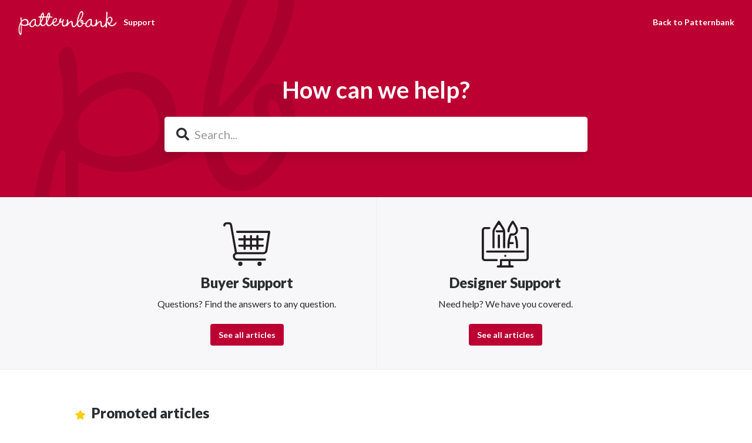

--- FILE ---
content_type: text/html; charset=utf-8
request_url: https://support.patternbank.com/hc/en-gb
body_size: 4410
content:
<!DOCTYPE html>
<html dir="ltr" lang="en-GB">
<head>
  <meta charset="utf-8" />
  <!-- v26815 -->


  <title>Patternbank Support</title>

  <meta name="csrf-param" content="authenticity_token">
<meta name="csrf-token" content="">

  <link rel="canonical" href="https://support.patternbank.com/hc/en-gb">
<link rel="alternate" hreflang="en-gb" href="https://support.patternbank.com/hc/en-gb">
<link rel="alternate" hreflang="x-default" href="https://support.patternbank.com/hc/en-gb">

  <link rel="stylesheet" href="//static.zdassets.com/hc/assets/application-f34d73e002337ab267a13449ad9d7955.css" media="all" id="stylesheet" />
    <!-- Entypo pictograms by Daniel Bruce — www.entypo.com -->
    <link rel="stylesheet" href="//static.zdassets.com/hc/assets/theming_v1_support-e05586b61178dcde2a13a3d323525a18.css" media="all" />
  <link rel="stylesheet" type="text/css" href="/hc/theming_assets/9227522/360000302939/style.css?digest=14337555643932">

  <link rel="icon" type="image/x-icon" href="/hc/theming_assets/01HZPSWPHTB9ZQM6M8B96SF4DN">

    <script src="//static.zdassets.com/hc/assets/jquery-ed472032c65bb4295993684c673d706a.js"></script>
    

  <meta name="viewport" content="width=device-width, initial-scale=1.0" />



  <link href="https://fonts.googleapis.com/css?family=Lato:100,100i,300,300i,400,400i,700,700i,900,900i"
        rel="stylesheet">


<link rel="stylesheet" href="https://use.fontawesome.com/releases/v5.4.2/css/all.css">
<link rel="stylesheet" href="//cdn.jsdelivr.net/highlight.js/9.10.0/styles/github.min.css" />
<link rel="stylesheet" href="//cdn.jsdelivr.net/jquery.magnific-popup/1.0.0/magnific-popup.css" />
<script src="//cdn.jsdelivr.net/jquery.magnific-popup/1.0.0/jquery.magnific-popup.min.js"></script>
<script src="//cdn.jsdelivr.net/highlight.js/9.10.0/highlight.min.js"></script>
  <script type="text/javascript" src="/hc/theming_assets/9227522/360000302939/script.js?digest=14337555643932"></script>
</head>
<body class="">
  
  
  

  <div class="layout">
  <header class="topbar container" data-topbar>
    <div class="topbar__inner">
      <div class="topbar__logo-wrapper">
        <a class="topbar__logo" title="Home" href="/hc/en-gb">
          <img src="/hc/theming_assets/01HZPSWPDEXKWF1FMAGZE7S8BR" alt="Logo" class="logo">
        </a>

        
          <span class="topbar__help-center-name">
            
              Support
            
          </span>
        
      </div>

      <div class="topbar__buttons">
        <button class="btn btn--topbar btn--toggle-search" data-toggle-search>
          <span class="fas fa-search"></span>
        </button>
        <button type="button" class="tcon tcon-menu--xcross" aria-label="toggle menu" data-toggle-menu>
          <span class="tcon-menu__lines" aria-hidden="true"></span>
          <span class="tcon-visuallyhidden">toggle menu</span>
        </button>
      </div>

      <div class="search-box search-box--topbar" data-search-topbar>
        <form role="search" class="search" data-search="" data-instant="true" autocomplete="off" action="/hc/en-gb/search" accept-charset="UTF-8" method="get"><input type="hidden" name="utf8" value="&#x2713;" autocomplete="off" /><input type="search" name="query" id="query" placeholder="Search..." autocomplete="off" aria-label="Search..." />
<input type="submit" name="commit" value="Search" /></form>
      </div>

      <div class="search-mobile" data-search-mobile>
        <div class="container-inner">
          <form role="search" class="search-box search-box--mobile" data-search="" data-instant="true" autocomplete="off" action="/hc/en-gb/search" accept-charset="UTF-8" method="get"><input type="hidden" name="utf8" value="&#x2713;" autocomplete="off" /><input type="search" name="query" id="query" placeholder="Search..." autocomplete="off" aria-label="Search..." />
<input type="submit" name="commit" value="Search" /></form>
        </div>
      </div>

      <div class="topbar__controls" data-menu>
        <a href="https://patternbank.com" class="topbar__link">
          
            Back to Patternbank
          
        </a>
        <button class="btn btn--topbar btn--toggle-search btn--toggle-search hidden-xs hidden-sm hidden-md hidden" data-toggle-search>
          <span class="fas fa-search"></span>
        </button>
      </div>
    </div>
  </header>


  <main role="main">
    <section class="hero-unit hero-unit--large container" data-hero-unit="large">
  <div class="container-inner hero-unit__content" data-search-box>
    <div class="hero-unit__title text-center">
      
        How can we help?
      
    </div>
    <form role="search" class="search-box search-box--hero-unit" data-search="" data-instant="true" autocomplete="off" action="/hc/en-gb/search" accept-charset="UTF-8" method="get"><input type="hidden" name="utf8" value="&#x2713;" autocomplete="off" /><input type="search" name="query" id="query" placeholder="Search..." autocomplete="off" aria-label="Search..." />
<input type="submit" name="commit" value="Search" /></form>
  </div>
</section>



  <div class="custom-blocks container" id="custom-blocks">
    <div class="container-inner">
      <div class="row clearfix">
        
          <div class="column column--xs-12 column--sm-6 column--md-5 column--md-offset-1 custom-block">
            
              <a class="custom-block__link" href="https://patternbank.zendesk.com/hc/en-gb/categories/360001866279">
                <div class="custom-block__icon">
                  <img class="custom-block__image" src="/hc/theming_assets/01HZPSWPSHWBZABBFJSNHEYQDG"
                       alt="">
                </div>
                <h3 class="custom-block__title">
                  
                    Buyer Support
                  
                </h3>
                <p class="custom-block__desc">
                  
                    Questions? Find the answers to any question.
                  
                </p>
                <p class="custom-block__buttons">
                  <span class="btn btn--primary">See all  articles</span>
                </p>
              </a>
        
          </div>
        

        
          <div class="column column--xs-12 column--sm-6 column--md-5 custom-block">
            
              <a class="custom-block__link" href="https://patternbank.zendesk.com/hc/en-gb/categories/360001866339">
                <div class="custom-block__icon">
                  <img class="custom-block__image" src="/hc/theming_assets/01HZPSWPXJ180AJG0REP3V3D24"
                       alt="">
                </div>
                <h3 class="custom-block__title">
                    
                      Designer Support
                    
                  </h3>
                  <p class="custom-block__desc">
                    
                      Need help? We have you covered.
                    
                  </p>
                <p class="custom-block__buttons">
                  <span class="btn btn--primary">See all  articles</span>
                </p>
              </a>
        
          </div>
        
      </div>
    </div>
  </div>


<div class="container">
  <div class="container-inner">
    
      
        <section class="promoted-articles" id="promoted-articles">
          <h2 class="promoted-articles__title"><span class="fas fa-star promoted-articles__icon"></span>
            Promoted articles</h2>
          <ul class="promoted-articles__articles">
            
              <li class="promoted-articles__item">
                <a class="promoted-articles__link" href="/hc/en-gb/articles/360009012000-What-is-Patternbank">What is Patternbank?</a>
              </li>
            
              <li class="promoted-articles__item">
                <a class="promoted-articles__link" href="/hc/en-gb/articles/360009010380-How-do-I-use-Patternbank">How do I use Patternbank?</a>
              </li>
            
              <li class="promoted-articles__item">
                <a class="promoted-articles__link" href="/hc/en-gb/articles/360009089339-How-do-I-register">How do I register?</a>
              </li>
            
              <li class="promoted-articles__item">
                <a class="promoted-articles__link" href="/hc/en-gb/articles/4416993101202-Patternbank-Archive">Patternbank Archive</a>
              </li>
            
              <li class="promoted-articles__item">
                <a class="promoted-articles__link" href="/hc/en-gb/articles/360009170319-What-is-Patternbank-Premium">What is Patternbank Premium?</a>
              </li>
            
              <li class="promoted-articles__item">
                <a class="promoted-articles__link" href="/hc/en-gb/articles/360009170299-License-Information">License Information</a>
              </li>
            
              <li class="promoted-articles__item">
                <a class="promoted-articles__link" href="/hc/en-gb/articles/360009169939-What-type-of-file-will-I-receive">What type of file will I receive?</a>
              </li>
            
              <li class="promoted-articles__item">
                <a class="promoted-articles__link" href="/hc/en-gb/articles/360009825260-How-do-I-sell-my-designs-on-Patternbank">How do I sell my designs on Patternbank?</a>
              </li>
            
              <li class="promoted-articles__item">
                <a class="promoted-articles__link" href="/hc/en-gb/articles/9112323581980-Can-I-upload-and-sell-AI-generated-pattern-designs-and-artwork">Can I upload and sell AI-generated pattern designs and artwork?</a>
              </li>
            
          </ul>
        </section>
      
    

    

    
  </div>
</div>
  </main>

  </div>
<!-- /.layout -->
<div class="upper-footer">
  <div>
    <div class="upper-footer__title">Still can't find what you're looking for?</div>
    <div class="upper-footer__subtitle">Our support team is here to help</div>
    <a href="https://patternbank.com/contact" class="btn btn--primary upper-footer__button">Contact Support</a>
  </div>
</div>
<footer class="footer container">
  <div class="container-inner footer__inner">
<!--     <p class="footer__copyright">&copy; Patternbank Support</p> -->
    <p class="footer__copyright">&copy; 2020 Patternbank Ltd. All rights reserved</p>
    <p class="footer__social-links">
      
      
      
      
      
    </p>
    
  </div>
  
</footer>

<a href="#" class="scroll-to-top fa fa-angle-up" data-scroll-to-top></a>




  <!-- / -->

  
  <script src="//static.zdassets.com/hc/assets/en-gb.9b5dffc6409c2a107617.js"></script>
  <script src="https://patternbank.zendesk.com/auth/v2/host/without_iframe.js" data-brand-id="360000302939" data-return-to="https://support.patternbank.com/hc/en-gb" data-theme="hc" data-locale="en-gb" data-auth-origin="360000302939,true,true"></script>

  <script type="text/javascript">
  /*

    Greetings sourcecode lurker!

    This is for internal Zendesk and legacy usage,
    we don't support or guarantee any of these values
    so please don't build stuff on top of them.

  */

  HelpCenter = {};
  HelpCenter.account = {"subdomain":"patternbank","environment":"production","name":"Patternbank Support"};
  HelpCenter.user = {"identifier":"da39a3ee5e6b4b0d3255bfef95601890afd80709","email":null,"name":"","role":"anonymous","avatar_url":"https://assets.zendesk.com/hc/assets/default_avatar.png","is_admin":false,"organizations":[],"groups":[]};
  HelpCenter.internal = {"asset_url":"//static.zdassets.com/hc/assets/","web_widget_asset_composer_url":"https://static.zdassets.com/ekr/snippet.js","current_session":{"locale":"en-gb","csrf_token":null,"shared_csrf_token":null},"usage_tracking":{"event":"front_page_viewed","data":"[base64]--bfbee8c49c331dbd36f44f66f7af87ee135160b6","url":"https://support.patternbank.com/hc/activity"},"current_record_id":null,"current_record_url":null,"current_record_title":null,"current_text_direction":"ltr","current_brand_id":360000302939,"current_brand_name":"Patternbank Support","current_brand_url":"https://patternbank.zendesk.com","current_brand_active":true,"current_path":null,"show_autocomplete_breadcrumbs":true,"user_info_changing_enabled":false,"has_user_profiles_enabled":false,"has_end_user_attachments":true,"user_aliases_enabled":false,"has_anonymous_kb_voting":false,"has_multi_language_help_center":false,"show_at_mentions":false,"embeddables_config":{"embeddables_web_widget":false,"embeddables_help_center_auth_enabled":false,"embeddables_connect_ipms":false},"answer_bot_subdomain":"static","gather_plan_state":"subscribed","has_article_verification":false,"has_gather":true,"has_ckeditor":false,"has_community_enabled":false,"has_community_badges":false,"has_community_post_content_tagging":false,"has_gather_content_tags":false,"has_guide_content_tags":true,"has_user_segments":true,"has_answer_bot_web_form_enabled":false,"has_garden_modals":false,"theming_cookie_key":"hc-da39a3ee5e6b4b0d3255bfef95601890afd80709-2-preview","is_preview":false,"has_search_settings_in_plan":true,"theming_api_version":1,"theming_settings":{"toggle_translations":false,"body_bg":"#fff","brand_primary":"rgba(188, 0, 50, 1)","brand_secondary":"#12b886","text_color":"#2c2d30","link_color":"rgba(188, 0, 50, 1)","button_color_1":"rgba(188, 0, 50, 1)","button_color_2":"#fff","brand_info":"#5bc0de","brand_success":"#0c9","brand_warning":"#fad782","brand_danger":"#ff5252","font_size_base":"16px","font_family_base":"'Lato', sans-serif","line_height_base":"1.5","border_radius_base":"4px","border_width":"2px","logo":"/hc/theming_assets/01HZPSWPDEXKWF1FMAGZE7S8BR","logo_height":"45px","favicon":"/hc/theming_assets/01HZPSWPHTB9ZQM6M8B96SF4DN","toggle_help_center_title":true,"help_center_title":"Support","topbar_bg":"rgba(188, 0, 50, 1)","topbar_text_color":"#fff","topbar_link_color":"#fff","topbar_link_text":"Back to Patternbank","topbar_link_url":"https://patternbank.com","footer_bg":"rgba(255, 255, 255, 1)","footer_text_color":"#999","footer_link_color":"#999","footer_social_link_color":"#bbc3cc","toggle_footer_creator_text":false,"footer_social_icon_height":"16px","toggle_custom_blocks":true,"toggle_promoted_articles":true,"toggle_category_list":false,"category_list_type":"default","toggle_recent_activities":false,"hero_unit_bg":"rgba(188, 0, 50, 1)","hero_unit_mask_bg":"#1f3249","hero_unit_mask_opacity":"0.4","hero_homepage_pattern":"/hc/theming_assets/01HZPSWPNJHXSQ7H2A9Q5BW7MH","hero_title":"How can we help?","search_placeholder":"Search...","icon_height":"80px","custom_block_1_toggle":true,"custom_block_1_type":"custom","custom_block_1_icon":"/hc/theming_assets/01HZPSWPSHWBZABBFJSNHEYQDG","custom_block_1_title":"Buyer Support","custom_block_1_subtitle":"Questions? Find the answers to any question.","custom_block_1_url":"https://patternbank.zendesk.com/hc/en-gb/categories/360001866279","custom_block_2_toggle":true,"custom_block_2_type":"custom","custom_block_2_icon":"/hc/theming_assets/01HZPSWPXJ180AJG0REP3V3D24","custom_block_2_title":"Designer Support","custom_block_2_subtitle":"Need help? We have you covered.","custom_block_2_url":"https://patternbank.zendesk.com/hc/en-gb/categories/360001866339","toggle_facebook_icon":false,"facebook_url":"https://facebook.com/patternbank","toggle_twitter_icon":false,"twitter_url":"https://twitter.com/patternbank","toggle_google_plus_icon":false,"google_plus_url":"https://plus.google.com","toggle_linkedin_icon":false,"linkedin_url":"https://www.linkedin.com/company/patternbank","toggle_instagram_icon":false,"instagram_url":"https://www.instagram.com/patternbank","show_articles_in_section":true,"show_article_author":false,"show_article_comments":false,"show_follow_article":false,"show_recently_viewed_articles":true,"show_article_sharing":true,"show_follow_section":false,"show_follow_community_post":false,"show_community_post_sharing":true,"show_follow_community_topic":false},"has_pci_credit_card_custom_field":false,"help_center_restricted":false,"is_assuming_someone_else":false,"flash_messages":[],"user_photo_editing_enabled":true,"user_preferred_locale":"en-gb","base_locale":"en-gb","login_url":"/hc/en-gb/signin?return_to=https%3A%2F%2Fsupport.patternbank.com%2Fhc%2Fen-gb","has_alternate_templates":false,"has_custom_statuses_enabled":true,"has_hc_generative_answers_setting_enabled":true,"has_generative_search_with_zgpt_enabled":false,"has_suggested_initial_questions_enabled":false,"has_guide_service_catalog":false,"has_service_catalog_search_poc":false,"has_service_catalog_itam":false,"has_csat_reverse_2_scale_in_mobile":false,"has_knowledge_navigation":false,"has_unified_navigation":false,"has_csat_bet365_branding":false,"version":"v26815","dev_mode":false};
</script>

  
  <script src="//static.zdassets.com/hc/assets/moment-3b62525bdab669b7b17d1a9d8b5d46b4.js"></script>
  <script src="//static.zdassets.com/hc/assets/hc_enduser-c304a59cc4910c22eff1a91d3767ba6e.js"></script>
  
  
</body>
</html>

--- FILE ---
content_type: text/css; charset=utf-8
request_url: https://support.patternbank.com/hc/theming_assets/9227522/360000302939/style.css?digest=14337555643932
body_size: 19958
content:
/*! normalize.css v3.0.2 | MIT License | git.io/normalize */

html {
  font-family: sans-serif;
  -ms-text-size-adjust: 100%;
  -webkit-text-size-adjust: 100%;
}

body {
  margin: 0;
}

article,
aside,
details,
figcaption,
figure,
footer,
header,
hgroup,
main,
menu,
nav,
section,
summary {
  display: block;
}

audio,
canvas,
progress,
video {
  display: inline-block;
  vertical-align: baseline;
}

audio:not([controls]) {
  display: none;
  height: 0;
}

[hidden],
template {
  display: none;
}

a {
  background-color: transparent;
}

a:active,
a:hover {
  outline: 0;
}

abbr[title] {
  border-bottom: 1px dotted;
}

b,
strong {
  font-weight: bold;
}

dfn {
  font-style: italic;
}

h1 {
  font-size: 2em;
  margin: 0.67em 0;
}

mark {
  background: #ff0;
  color: #000;
}

small {
  font-size: 80%;
}

sub,
sup {
  font-size: 75%;
  line-height: 0;
  position: relative;
  vertical-align: baseline;
}

sup {
  top: -0.5em;
}

sub {
  bottom: -0.25em;
}

img {
  border: 0;
}

svg:not(:root) {
  overflow: hidden;
}

figure {
  margin: 1em 40px;
}

hr {
  -webkit-box-sizing: content-box;
          box-sizing: content-box;
  height: 0;
}

pre {
  overflow: auto;
}

code,
kbd,
pre,
samp {
  font-family: monospace, monospace;
  font-size: 1em;
}

button,
input,
optgroup,
select,
textarea {
  color: inherit;
  font: inherit;
  margin: 0;
}

button {
  overflow: visible;
}

button,
select {
  text-transform: none;
}

button,
html input[type="button"],
input[type="reset"],
input[type="submit"] {
  -webkit-appearance: button;
  cursor: pointer;
}

button[disabled],
html input[disabled] {
  cursor: default;
}

button::-moz-focus-inner,
input::-moz-focus-inner {
  border: 0;
  padding: 0;
}

input {
  line-height: normal;
}

input[type="checkbox"],
input[type="radio"] {
  -webkit-box-sizing: border-box;
          box-sizing: border-box;
  padding: 0;
}

input[type="number"]::-webkit-inner-spin-button,
input[type="number"]::-webkit-outer-spin-button {
  height: auto;
}

input[type="search"] {
  -webkit-appearance: textfield;
  -webkit-box-sizing: content-box;
  box-sizing: content-box;
}

input[type="search"]::-webkit-search-cancel-button,
input[type="search"]::-webkit-search-decoration {
  -webkit-appearance: none;
}

fieldset {
  border: 1px solid #c0c0c0;
  margin: 0 2px;
  padding: 0.35em 0.625em 0.75em;
}

legend {
  border: 0;
  padding: 0;
}

textarea {
  overflow: auto;
}

optgroup {
  font-weight: bold;
}

table {
  border-collapse: collapse;
  border-spacing: 0;
}

td,
th {
  padding: 0;
}

*,
  *:before,
  *:after {
    -webkit-box-sizing: border-box;
            box-sizing: border-box;
  }

html,
body {
  height: 100%;
}

html {
  -webkit-tap-highlight-color: rgba(0, 0, 0, 0);
}

body {
  font-family: 'Lato', sans-serif;
  font-size: 16px;
  line-height: 1.5;
  color: #2c2d30;
  background-color: #fff;
  text-rendering: optimizeLegibility;
  -webkit-font-smoothing: antialiased;
}

input,
button,
select,
textarea {
  font-family: inherit;
  font-size: inherit;
  line-height: inherit;
}

a {
  color: rgba(188, 0, 50, 1);
  text-decoration: none;
}

a:hover,
  a:focus {
    color: #70001e;
    text-decoration: none;
  }

figure {
  margin: 0;
}

img {
  max-width: 100%;
  height: auto;
  vertical-align: middle;
}

hr {
  display: block;
  height: 1px;
  border: 0;
  border-top: 1px solid #eceeef;
  margin: 1em 0;
  padding: 0;
}

audio,
canvas,
iframe,
img,
svg,
video {
  vertical-align: middle;
}

h1,
h2,
h3,
h4,
h5,
h6,
.h1,
.h2,
.h3,
.h4,
.h5,
.h6 {
  font-family: inherit;
  font-weight: 900;
  line-height: 1.2;
  color: inherit;
}

h1 {
  margin: 0 0 calc(16px * 1.5);
}

h2 {
  margin: 0 0 calc(16px * 1.5);
}

h3 {
  margin: 0 0 calc(16px * 1.5);
}

h4 {
  margin: 0 0 calc(16px * 1.5);
}

h5 {
  margin: 0 0 calc(16px * 1.5);
}

h6 {
  margin: 0 0 calc(16px * 1.5);
}

.h1 {
  margin: 0 0 calc(16px * 1.5);
}

.h2 {
  margin: 0 0 calc(16px * 1.5);
}

.h3 {
  margin: 0 0 calc(16px * 1.5);
}

.h4 {
  margin: 0 0 calc(16px * 1.5);
}

.h5 {
  margin: 0 0 calc(16px * 1.5);
}

.h6 {
  margin: 0 0 calc(16px * 1.5);
}

p {
  margin: 0 0 calc(16px * 1.5);
}

ul {
  margin: 0 0 calc(16px * 1.5);
}

ol {
  margin: 0 0 calc(16px * 1.5);
}

h1 {  font-size: calc(16px * 2.5);
}

.h1 {  font-size: calc(16px * 2.5);
}

h2 {  font-size: calc(16px * 1.75);
}

.h2 {  font-size: calc(16px * 1.75);
}

h3 {  font-size: calc(16px * 1.5);
}

.h3 {  font-size: calc(16px * 1.5);
}

h4 {  font-size: calc(16px * 1.25);
}

.h4 {  font-size: calc(16px * 1.25);
}

h5 {  font-size: calc(16px * 1.1);
}

.h5 {  font-size: calc(16px * 1.1);
}

h6 {  font-size: calc(16px * 1);
}

.h6 {  font-size: calc(16px * 1);
}

b,
strong {
  font-weight: 600;
}

small,
.small {
  font-size: 80%;
  font-weight: normal;
  line-height: 1;
}

dl {
  margin-top: 0;
  margin-bottom: calc(16px * 1.5);
}

dt {
  line-height: 1.5;
  margin-bottom: calc(16px * 1.5 / 2);
}

dd {
  line-height: 1.5;
  margin-bottom: calc(16px * 1.5 / 2);
}

dt {
  font-weight: bold;
}

dd {
  margin-left: 0;
}

.dl-horizontal:before,
  .dl-horizontal:after {
    display: table; /* 1 */
    content: ""; /* 2 */
  }

.dl-horizontal:after {
    clear: both;
  }

.dl-horizontal dt {
    overflow: hidden;
    text-overflow: ellipsis;
    white-space: nowrap;
  }

@media (min-width: 768px) {

.dl-horizontal dt {
      width: 30%;
      float: left;
      clear: both;
      padding-right: 15px
  }
    }

@media (min-width: 768px) {

.dl-horizontal dd {
      width: 70%;
      float: right
  }
    }

abbr[title] {
  cursor: help;
  border-bottom: 1px dotted #818a91;
}

abbr[data-original-title] {
  cursor: help;
  border-bottom: 1px dotted #818a91;
}

blockquote {
  font-style: italic;
  font-family: Georgia, "Times New Roman", Times, serif;
  background-color: #f7f7f9;
  padding: calc(16px * 1.5 / 2) calc(16px * 1.5);
  margin: 0 0 calc(16px * 1.5);
  border-left: 5px solid #dee2e6;
}

blockquote.is-colored {
    border-left: 5px solid rgba(188, 0, 50, 1);
  }

blockquote p:last-child, blockquote ul:last-child, blockquote ol:last-child {
      margin-bottom: 0;
    }

code {
  border-radius: 4px !important;
  padding: 20px !important;
}

address {
  margin-bottom: calc(16px * 1.5);
  font-style: normal;
  line-height: 1.5;
}

.clearfix:before,
  .clearfix:after {
    display: table; /* 1 */
    content: ""; /* 2 */
  }

.clearfix:after {
    clear: both;
  }

.sr-only {
  position: absolute;
  width: 1px;
  height: 1px;
  margin: -1px;
  padding: 0;
  overflow: hidden;
  clip: rect(0, 0, 0, 0);
  border: 0;
}

.list-unstyled {
  margin-left: 0;
  padding-left: 0;
  list-style: none;
}

.is-hidden,
.hidden {
  display: none !important;
}

.text-center {
  text-align: center;
}

%form-control-disabled[disabled] {
    cursor: not-allowed;
    background-color: #dee2e6;
    opacity: 1;
  }

%form-control-disabled[readonly] {
    cursor: not-allowed;
    background-color: #dee2e6;
    opacity: 1;
  }

fieldset[disabled] %form-control-disabled {
    cursor: not-allowed;
    background-color: #dee2e6;
    opacity: 1;
  }

fieldset {
  padding: 0;
  margin: 0;
  border: 0;
  min-width: 0;
}

legend {
  display: block;
  width: 100%;
  padding: 0;
  margin-bottom: calc(16px * 1.5);
  font-size: calc(16px * 1.5);
  line-height: inherit;
  color: #373a3c;
  border: 0;
  border-bottom: 1px solid #e5e5e5;
}

label {
  display: inline-block;
  max-width: 100%;
  margin-bottom: calc(16px * 1.5 / 2);
  font-weight: 600;
}

input[type="search"] {
  -webkit-box-sizing: border-box;
          box-sizing: border-box;
}

input[type="radio"],
input[type="checkbox"] {
  margin: 4px 0 0;
  margin-top: 1px \9;
  line-height: normal;
}

input[type="file"] {
  display: block;
}

input[type="range"] {
  display: block;
  width: 100%;
}

select[multiple],
select[size] {
  height: auto;
}

input[type="file"]:focus,
input[type="radio"]:focus,
input[type="checkbox"]:focus {
  outline: thin dotted;
  outline: 5px auto -webkit-focus-ring-color;
  outline-offset: -2px;
}

output {
  display: block;
  padding-top: calc(6px + 1px);
  font-size: 16px;
  line-height: 1.5;
  color: #55595c;
}

select {
  display: block;
  width: 100%;
  height: auto;
  padding: 6px 12px;
  font-size: 16px;
  line-height: 1.5;
  color: #55595c;
  background-color: #fff;
  background-image: none;
  border: 1px solid #dee2e6;
  border-radius: 4px;
  -webkit-transition: border-color ease-in-out 0.15s, -webkit-box-shadow ease-in-out 0.15s;
  transition: border-color ease-in-out 0.15s, -webkit-box-shadow ease-in-out 0.15s;
  transition: border-color ease-in-out 0.15s, box-shadow ease-in-out 0.15s;
  transition: border-color ease-in-out 0.15s, box-shadow ease-in-out 0.15s, -webkit-box-shadow ease-in-out 0.15s;
  background-clip: padding-box;
}

textarea {
  display: block;
  width: 100%;
  height: auto;
  padding: 6px 12px;
  font-size: 16px;
  line-height: 1.5;
  color: #55595c;
  background-color: #fff;
  background-image: none;
  border: 1px solid #dee2e6;
  border-radius: 4px;
  -webkit-transition: border-color ease-in-out 0.15s, -webkit-box-shadow ease-in-out 0.15s;
  transition: border-color ease-in-out 0.15s, -webkit-box-shadow ease-in-out 0.15s;
  transition: border-color ease-in-out 0.15s, box-shadow ease-in-out 0.15s;
  transition: border-color ease-in-out 0.15s, box-shadow ease-in-out 0.15s, -webkit-box-shadow ease-in-out 0.15s;
  background-clip: padding-box;
}

input[type="text"] {
  display: block;
  width: 100%;
  height: auto;
  padding: 6px 12px;
  font-size: 16px;
  line-height: 1.5;
  color: #55595c;
  background-color: #fff;
  background-image: none;
  border: 1px solid #dee2e6;
  border-radius: 4px;
  -webkit-transition: border-color ease-in-out 0.15s, -webkit-box-shadow ease-in-out 0.15s;
  transition: border-color ease-in-out 0.15s, -webkit-box-shadow ease-in-out 0.15s;
  transition: border-color ease-in-out 0.15s, box-shadow ease-in-out 0.15s;
  transition: border-color ease-in-out 0.15s, box-shadow ease-in-out 0.15s, -webkit-box-shadow ease-in-out 0.15s;
  background-clip: padding-box;
}

input[type="password"] {
  display: block;
  width: 100%;
  height: auto;
  padding: 6px 12px;
  font-size: 16px;
  line-height: 1.5;
  color: #55595c;
  background-color: #fff;
  background-image: none;
  border: 1px solid #dee2e6;
  border-radius: 4px;
  -webkit-transition: border-color ease-in-out 0.15s, -webkit-box-shadow ease-in-out 0.15s;
  transition: border-color ease-in-out 0.15s, -webkit-box-shadow ease-in-out 0.15s;
  transition: border-color ease-in-out 0.15s, box-shadow ease-in-out 0.15s;
  transition: border-color ease-in-out 0.15s, box-shadow ease-in-out 0.15s, -webkit-box-shadow ease-in-out 0.15s;
  background-clip: padding-box;
}

input[type="datetime"] {
  display: block;
  width: 100%;
  height: auto;
  padding: 6px 12px;
  font-size: 16px;
  line-height: 1.5;
  color: #55595c;
  background-color: #fff;
  background-image: none;
  border: 1px solid #dee2e6;
  border-radius: 4px;
  -webkit-transition: border-color ease-in-out 0.15s, -webkit-box-shadow ease-in-out 0.15s;
  transition: border-color ease-in-out 0.15s, -webkit-box-shadow ease-in-out 0.15s;
  transition: border-color ease-in-out 0.15s, box-shadow ease-in-out 0.15s;
  transition: border-color ease-in-out 0.15s, box-shadow ease-in-out 0.15s, -webkit-box-shadow ease-in-out 0.15s;
  background-clip: padding-box;
}

input[type="datetime-local"] {
  display: block;
  width: 100%;
  height: auto;
  padding: 6px 12px;
  font-size: 16px;
  line-height: 1.5;
  color: #55595c;
  background-color: #fff;
  background-image: none;
  border: 1px solid #dee2e6;
  border-radius: 4px;
  -webkit-transition: border-color ease-in-out 0.15s, -webkit-box-shadow ease-in-out 0.15s;
  transition: border-color ease-in-out 0.15s, -webkit-box-shadow ease-in-out 0.15s;
  transition: border-color ease-in-out 0.15s, box-shadow ease-in-out 0.15s;
  transition: border-color ease-in-out 0.15s, box-shadow ease-in-out 0.15s, -webkit-box-shadow ease-in-out 0.15s;
  background-clip: padding-box;
}

input[type="date"] {
  display: block;
  width: 100%;
  height: auto;
  padding: 6px 12px;
  font-size: 16px;
  line-height: 1.5;
  color: #55595c;
  background-color: #fff;
  background-image: none;
  border: 1px solid #dee2e6;
  border-radius: 4px;
  -webkit-transition: border-color ease-in-out 0.15s, -webkit-box-shadow ease-in-out 0.15s;
  transition: border-color ease-in-out 0.15s, -webkit-box-shadow ease-in-out 0.15s;
  transition: border-color ease-in-out 0.15s, box-shadow ease-in-out 0.15s;
  transition: border-color ease-in-out 0.15s, box-shadow ease-in-out 0.15s, -webkit-box-shadow ease-in-out 0.15s;
  background-clip: padding-box;
}

input[type="month"] {
  display: block;
  width: 100%;
  height: auto;
  padding: 6px 12px;
  font-size: 16px;
  line-height: 1.5;
  color: #55595c;
  background-color: #fff;
  background-image: none;
  border: 1px solid #dee2e6;
  border-radius: 4px;
  -webkit-transition: border-color ease-in-out 0.15s, -webkit-box-shadow ease-in-out 0.15s;
  transition: border-color ease-in-out 0.15s, -webkit-box-shadow ease-in-out 0.15s;
  transition: border-color ease-in-out 0.15s, box-shadow ease-in-out 0.15s;
  transition: border-color ease-in-out 0.15s, box-shadow ease-in-out 0.15s, -webkit-box-shadow ease-in-out 0.15s;
  background-clip: padding-box;
}

input[type="time"] {
  display: block;
  width: 100%;
  height: auto;
  padding: 6px 12px;
  font-size: 16px;
  line-height: 1.5;
  color: #55595c;
  background-color: #fff;
  background-image: none;
  border: 1px solid #dee2e6;
  border-radius: 4px;
  -webkit-transition: border-color ease-in-out 0.15s, -webkit-box-shadow ease-in-out 0.15s;
  transition: border-color ease-in-out 0.15s, -webkit-box-shadow ease-in-out 0.15s;
  transition: border-color ease-in-out 0.15s, box-shadow ease-in-out 0.15s;
  transition: border-color ease-in-out 0.15s, box-shadow ease-in-out 0.15s, -webkit-box-shadow ease-in-out 0.15s;
  background-clip: padding-box;
}

input[type="week"] {
  display: block;
  width: 100%;
  height: auto;
  padding: 6px 12px;
  font-size: 16px;
  line-height: 1.5;
  color: #55595c;
  background-color: #fff;
  background-image: none;
  border: 1px solid #dee2e6;
  border-radius: 4px;
  -webkit-transition: border-color ease-in-out 0.15s, -webkit-box-shadow ease-in-out 0.15s;
  transition: border-color ease-in-out 0.15s, -webkit-box-shadow ease-in-out 0.15s;
  transition: border-color ease-in-out 0.15s, box-shadow ease-in-out 0.15s;
  transition: border-color ease-in-out 0.15s, box-shadow ease-in-out 0.15s, -webkit-box-shadow ease-in-out 0.15s;
  background-clip: padding-box;
}

input[type="number"] {
  display: block;
  width: 100%;
  height: auto;
  padding: 6px 12px;
  font-size: 16px;
  line-height: 1.5;
  color: #55595c;
  background-color: #fff;
  background-image: none;
  border: 1px solid #dee2e6;
  border-radius: 4px;
  -webkit-transition: border-color ease-in-out 0.15s, -webkit-box-shadow ease-in-out 0.15s;
  transition: border-color ease-in-out 0.15s, -webkit-box-shadow ease-in-out 0.15s;
  transition: border-color ease-in-out 0.15s, box-shadow ease-in-out 0.15s;
  transition: border-color ease-in-out 0.15s, box-shadow ease-in-out 0.15s, -webkit-box-shadow ease-in-out 0.15s;
  background-clip: padding-box;
}

input[type="email"] {
  display: block;
  width: 100%;
  height: auto;
  padding: 6px 12px;
  font-size: 16px;
  line-height: 1.5;
  color: #55595c;
  background-color: #fff;
  background-image: none;
  border: 1px solid #dee2e6;
  border-radius: 4px;
  -webkit-transition: border-color ease-in-out 0.15s, -webkit-box-shadow ease-in-out 0.15s;
  transition: border-color ease-in-out 0.15s, -webkit-box-shadow ease-in-out 0.15s;
  transition: border-color ease-in-out 0.15s, box-shadow ease-in-out 0.15s;
  transition: border-color ease-in-out 0.15s, box-shadow ease-in-out 0.15s, -webkit-box-shadow ease-in-out 0.15s;
  background-clip: padding-box;
}

input[type="url"] {
  display: block;
  width: 100%;
  height: auto;
  padding: 6px 12px;
  font-size: 16px;
  line-height: 1.5;
  color: #55595c;
  background-color: #fff;
  background-image: none;
  border: 1px solid #dee2e6;
  border-radius: 4px;
  -webkit-transition: border-color ease-in-out 0.15s, -webkit-box-shadow ease-in-out 0.15s;
  transition: border-color ease-in-out 0.15s, -webkit-box-shadow ease-in-out 0.15s;
  transition: border-color ease-in-out 0.15s, box-shadow ease-in-out 0.15s;
  transition: border-color ease-in-out 0.15s, box-shadow ease-in-out 0.15s, -webkit-box-shadow ease-in-out 0.15s;
  background-clip: padding-box;
}

input[type="search"] {
  display: block;
  width: 100%;
  height: auto;
  padding: 6px 12px;
  font-size: 16px;
  line-height: 1.5;
  color: #55595c;
  background-color: #fff;
  background-image: none;
  border: 1px solid #dee2e6;
  border-radius: 4px;
  -webkit-transition: border-color ease-in-out 0.15s, -webkit-box-shadow ease-in-out 0.15s;
  transition: border-color ease-in-out 0.15s, -webkit-box-shadow ease-in-out 0.15s;
  transition: border-color ease-in-out 0.15s, box-shadow ease-in-out 0.15s;
  transition: border-color ease-in-out 0.15s, box-shadow ease-in-out 0.15s, -webkit-box-shadow ease-in-out 0.15s;
  background-clip: padding-box;
}

input[type="tel"] {
  display: block;
  width: 100%;
  height: auto;
  padding: 6px 12px;
  font-size: 16px;
  line-height: 1.5;
  color: #55595c;
  background-color: #fff;
  background-image: none;
  border: 1px solid #dee2e6;
  border-radius: 4px;
  -webkit-transition: border-color ease-in-out 0.15s, -webkit-box-shadow ease-in-out 0.15s;
  transition: border-color ease-in-out 0.15s, -webkit-box-shadow ease-in-out 0.15s;
  transition: border-color ease-in-out 0.15s, box-shadow ease-in-out 0.15s;
  transition: border-color ease-in-out 0.15s, box-shadow ease-in-out 0.15s, -webkit-box-shadow ease-in-out 0.15s;
  background-clip: padding-box;
}

input[type="color"] {
  display: block;
  width: 100%;
  height: auto;
  padding: 6px 12px;
  font-size: 16px;
  line-height: 1.5;
  color: #55595c;
  background-color: #fff;
  background-image: none;
  border: 1px solid #dee2e6;
  border-radius: 4px;
  -webkit-transition: border-color ease-in-out 0.15s, -webkit-box-shadow ease-in-out 0.15s;
  transition: border-color ease-in-out 0.15s, -webkit-box-shadow ease-in-out 0.15s;
  transition: border-color ease-in-out 0.15s, box-shadow ease-in-out 0.15s;
  transition: border-color ease-in-out 0.15s, box-shadow ease-in-out 0.15s, -webkit-box-shadow ease-in-out 0.15s;
  background-clip: padding-box;
}

.nesty-input {
  display: block;
  width: 100%;
  height: auto;
  padding: 6px 12px;
  font-size: 16px;
  line-height: 1.5;
  color: #55595c;
  background-color: #fff;
  background-image: none;
  border: 1px solid #dee2e6;
  border-radius: 4px;
  -webkit-transition: border-color ease-in-out 0.15s, -webkit-box-shadow ease-in-out 0.15s;
  transition: border-color ease-in-out 0.15s, -webkit-box-shadow ease-in-out 0.15s;
  transition: border-color ease-in-out 0.15s, box-shadow ease-in-out 0.15s;
  transition: border-color ease-in-out 0.15s, box-shadow ease-in-out 0.15s, -webkit-box-shadow ease-in-out 0.15s;
  background-clip: padding-box;
}

select:focus, textarea:focus, input[type="text"]:focus, input[type="password"]:focus, input[type="datetime"]:focus, input[type="datetime-local"]:focus, input[type="date"]:focus, input[type="month"]:focus, input[type="time"]:focus, input[type="week"]:focus, input[type="number"]:focus, input[type="email"]:focus, input[type="url"]:focus, input[type="search"]:focus, input[type="tel"]:focus, input[type="color"]:focus, .nesty-input:focus {
    border-color: #9ed5e7;
    outline: 0;
  }

select::-moz-placeholder, textarea::-moz-placeholder, input[type="text"]::-moz-placeholder, input[type="password"]::-moz-placeholder, input[type="datetime"]::-moz-placeholder, input[type="datetime-local"]::-moz-placeholder, input[type="date"]::-moz-placeholder, input[type="month"]::-moz-placeholder, input[type="time"]::-moz-placeholder, input[type="week"]::-moz-placeholder, input[type="number"]::-moz-placeholder, input[type="email"]::-moz-placeholder, input[type="url"]::-moz-placeholder, input[type="search"]::-moz-placeholder, input[type="tel"]::-moz-placeholder, input[type="color"]::-moz-placeholder, .nesty-input::-moz-placeholder {
    color: $color;
    opacity: 1;
  }

select:-ms-input-placeholder, textarea:-ms-input-placeholder, input[type="text"]:-ms-input-placeholder, input[type="password"]:-ms-input-placeholder, input[type="datetime"]:-ms-input-placeholder, input[type="datetime-local"]:-ms-input-placeholder, input[type="date"]:-ms-input-placeholder, input[type="month"]:-ms-input-placeholder, input[type="time"]:-ms-input-placeholder, input[type="week"]:-ms-input-placeholder, input[type="number"]:-ms-input-placeholder, input[type="email"]:-ms-input-placeholder, input[type="url"]:-ms-input-placeholder, input[type="search"]:-ms-input-placeholder, input[type="tel"]:-ms-input-placeholder, input[type="color"]:-ms-input-placeholder, .nesty-input:-ms-input-placeholder { 
    color: #999; 
  }

select::-webkit-input-placeholder,  textarea::-webkit-input-placeholder,  input[type="text"]::-webkit-input-placeholder,  input[type="password"]::-webkit-input-placeholder,  input[type="datetime"]::-webkit-input-placeholder,  input[type="datetime-local"]::-webkit-input-placeholder,  input[type="date"]::-webkit-input-placeholder,  input[type="month"]::-webkit-input-placeholder,  input[type="time"]::-webkit-input-placeholder,  input[type="week"]::-webkit-input-placeholder,  input[type="number"]::-webkit-input-placeholder,  input[type="email"]::-webkit-input-placeholder,  input[type="url"]::-webkit-input-placeholder,  input[type="search"]::-webkit-input-placeholder,  input[type="tel"]::-webkit-input-placeholder,  input[type="color"]::-webkit-input-placeholder,  .nesty-input::-webkit-input-placeholder  { 
    color: #999; 
  }

select {
  height: calc((16px * 1.5) + (6px * 2) + 2px);
}

textarea {
  resize: vertical;
  height: calc(((16px * 1.5) + (6px * 2) + 2px) * 3);
}

input[type="search"] {
  -webkit-appearance: none;
}

@media screen and (-webkit-min-device-pixel-ratio: 0) {
  input[type="date"] {
    line-height: calc((16px * 1.5) + (6px * 2) + 2px);
  }
  input[type="time"] {
    line-height: calc((16px * 1.5) + (6px * 2) + 2px);
  }
  input[type="datetime-local"] {
    line-height: calc((16px * 1.5) + (6px * 2) + 2px);
  }
  input[type="month"] {
    line-height: calc((16px * 1.5) + (6px * 2) + 2px);
  }
}

.form-field {
  margin-bottom: calc(16px * 1.5);
}

.form-field p {
    font-size: 90%;
    display: block;
    margin-top: 10px;
    margin-bottom: 15px;
    color: #696b73;
  }

.form-field.required > label:after {
    content: "*";
    color: #ff5252;
    margin-left: 2px;
  }

.form-field.boolean {
  position: relative;
  padding-left: 20px;
}

.form-field.boolean input[type="checkbox"] {
    position: absolute;
    left: 0;
  }

.form-field.boolean label {
    min-height: calc(16px * 1.5);
    margin-bottom: 0;
    cursor: pointer;
  }

input[type="radio"][disabled],
  input[type="radio"].disabled,
  fieldset[disabled] input[type="radio"],
  input[type="checkbox"][disabled],
  input[type="checkbox"].disabled,
  fieldset[disabled] input[type="checkbox"] {
    cursor: not-allowed;
  }

/*%btn-disabled {
  &[disabled],
  fieldset[disabled] & {
    box-shadow: none;
    opacity: 0.65;
    cursor: not-allowed;
    pointer-events: none;
  }
}*/

.btn {
  padding: 6px 12px;
  font-size: calc(16px - 2px);
  line-height: 1.5;
  border-radius: 4px;
  display: inline-block;
  margin-bottom: 0;
  border: 2px solid transparent;
  background-image: none;
  vertical-align: middle;
  text-align: center;
  white-space: nowrap;
  font-weight: 700;
  cursor: pointer;
  -webkit-transition: all 0.3s ease;
  transition: all 0.3s ease;
  -webkit-user-select: none;
     -moz-user-select: none;
      -ms-user-select: none;
          user-select: none;
  -ms-touch-action: manipulation;
      touch-action: manipulation;
}

[role="button"] {
  padding: 6px 12px;
  font-size: calc(16px - 2px);
  line-height: 1.5;
  border-radius: 4px;
  display: inline-block;
  margin-bottom: 0;
  border: 2px solid transparent;
  background-image: none;
  vertical-align: middle;
  text-align: center;
  white-space: nowrap;
  font-weight: 700;
  cursor: pointer;
  -webkit-transition: all 0.3s ease;
  transition: all 0.3s ease;
  -webkit-user-select: none;
     -moz-user-select: none;
      -ms-user-select: none;
          user-select: none;
  -ms-touch-action: manipulation;
      touch-action: manipulation;
}

input[type="submit"] {
  padding: 6px 12px;
  font-size: calc(16px - 2px);
  line-height: 1.5;
  border-radius: 4px;
  display: inline-block;
  margin-bottom: 0;
  border: 2px solid transparent;
  background-image: none;
  vertical-align: middle;
  text-align: center;
  white-space: nowrap;
  font-weight: 700;
  cursor: pointer;
  -webkit-transition: all 0.3s ease;
  transition: all 0.3s ease;
  -webkit-user-select: none;
     -moz-user-select: none;
      -ms-user-select: none;
          user-select: none;
  -ms-touch-action: manipulation;
      touch-action: manipulation;
}

.satisfaction-box input[type=radio] ~ label {
  padding: 6px 12px;
  font-size: calc(16px - 2px);
  line-height: 1.5;
  border-radius: 4px;
  display: inline-block;
  margin-bottom: 0;
  border: 2px solid transparent;
  background-image: none;
  vertical-align: middle;
  text-align: center;
  white-space: nowrap;
  font-weight: 700;
  cursor: pointer;
  -webkit-transition: all 0.3s ease;
  transition: all 0.3s ease;
  -webkit-user-select: none;
     -moz-user-select: none;
      -ms-user-select: none;
          user-select: none;
  -ms-touch-action: manipulation;
      touch-action: manipulation;
}

.btn:focus, .btn:active:focus, [role="button"]:focus, [role="button"]:active:focus, input[type="submit"]:focus, input[type="submit"]:active:focus, .satisfaction-box input[type=radio] ~ label:focus, .satisfaction-box input[type=radio] ~ label:active:focus {
      outline: thin dotted;
      outline: 5px auto -webkit-focus-ring-color;
      outline-offset: -2px;
    }

.btn:hover,
  .btn:focus,
  [role="button"]:hover,
  [role="button"]:focus,
  input[type="submit"]:hover,
  input[type="submit"]:focus,
  .satisfaction-box input[type=radio] ~ label:hover,
  .satisfaction-box input[type=radio] ~ label:focus {
    color: #333;
    text-decoration: none;
  }

.btn:active, [role="button"]:active, input[type="submit"]:active, .satisfaction-box input[type=radio] ~ label:active {
    outline: 0;
    -webkit-box-shadow: inset 0 3px 5px rgba(0, 0, 0, 0.125);
            box-shadow: inset 0 3px 5px rgba(0, 0, 0, 0.125);
  }

.btn,
[role="button"] {
  color: #333;
  background-color: transparent;
  border-color: #ccc;
}

.btn:hover,
  .btn:focus,
  .btn:active,
  [role="button"]:hover,
  [role="button"]:focus,
  [role="button"]:active {
    color: #7f0022;
    background-color: transparent;
    border-color: #7f0022;
  }

.btn:active, [role="button"]:active {
    background-image: none;
  }

.btn--default,
.topic-controls__item--subscribe .dropdown-toggle,
.topic-controls__item--subscribe .topic-unsubscribe {
  color: rgba(188, 0, 50, 1);
  background-color: transparent;
  border-color: rgba(188, 0, 50, 1);
}

.btn--default:hover,
  .btn--default:focus,
  .btn--default:active,
  .topic-controls__item--subscribe .dropdown-toggle:hover,
  .topic-controls__item--subscribe .dropdown-toggle:focus,
  .topic-controls__item--subscribe .dropdown-toggle:active,
  .topic-controls__item--subscribe .topic-unsubscribe:hover,
  .topic-controls__item--subscribe .topic-unsubscribe:focus,
  .topic-controls__item--subscribe .topic-unsubscribe:active {
    color: #7f0022;
    background-color: transparent;
    border-color: #7f0022;
  }

.btn--default:active, .topic-controls__item--subscribe .dropdown-toggle:active, .topic-controls__item--subscribe .topic-unsubscribe:active {
    background-image: none;
  }

input[type="submit"],
.btn--primary {
  color: #fff;
  background-color: rgba(188, 0, 50, 1);
  border-color: rgba(188, 0, 50, 1);
}

input[type="submit"]:hover,
  input[type="submit"]:focus,
  input[type="submit"]:active,
  .btn--primary:hover,
  .btn--primary:focus,
  .btn--primary:active {
    color: #e0e0e0;
    background-color: #890024;
    border-color: rgba(188, 0, 50, 1), 17%);
  }

input[type="submit"]:active, .btn--primary:active {
    background-image: none;
  }

.login,
.btn--topbar,
.article-subscribe,
.article-unsubscribe,
.section-subscribe .dropdown-toggle,
.post-subscribe,
.post-unsubscribe,
.topic-buttons .dropdown-toggle,
.topic-buttons .topic-unsubscribe,
[data-action="edit-profile"] {
  color: #fff;
  background-color: transparent;
  border-color: #fff;
}

.login:hover,
  .login:focus,
  .login:active,
  .btn--topbar:hover,
  .btn--topbar:focus,
  .btn--topbar:active,
  .article-subscribe:hover,
  .article-subscribe:focus,
  .article-subscribe:active,
  .article-unsubscribe:hover,
  .article-unsubscribe:focus,
  .article-unsubscribe:active,
  .section-subscribe .dropdown-toggle:hover,
  .section-subscribe .dropdown-toggle:focus,
  .section-subscribe .dropdown-toggle:active,
  .post-subscribe:hover,
  .post-subscribe:focus,
  .post-subscribe:active,
  .post-unsubscribe:hover,
  .post-unsubscribe:focus,
  .post-unsubscribe:active,
  .topic-buttons .dropdown-toggle:hover,
  .topic-buttons .dropdown-toggle:focus,
  .topic-buttons .dropdown-toggle:active,
  .topic-buttons .topic-unsubscribe:hover,
  .topic-buttons .topic-unsubscribe:focus,
  .topic-buttons .topic-unsubscribe:active,
  [data-action="edit-profile"]:hover,
  [data-action="edit-profile"]:focus,
  [data-action="edit-profile"]:active {
    color: #e0e0e0;
    background-color: transparent;
    border-color: #e0e0e0;
  }

.login:active, .btn--topbar:active, .article-subscribe:active, .article-unsubscribe:active, .section-subscribe .dropdown-toggle:active, .post-subscribe:active, .post-unsubscribe:active, .topic-buttons .dropdown-toggle:active, .topic-buttons .topic-unsubscribe:active, [data-action="edit-profile"]:active {
    background-image: none;
  }

.satisfaction-box .satisfaction-submit {
  color: #fff;
  background-color: rgba(188, 0, 50, 1);
  border-color: #a3002b;
}

.satisfaction-box .satisfaction-submit:hover,
  .satisfaction-box .satisfaction-submit:focus,
  .satisfaction-box .satisfaction-submit:active {
    color: #e0e0e0;
    background-color: #890024;
    border-color: #65001b;
  }

.satisfaction-box .satisfaction-submit:active {
    background-image: none;
  }

.satisfaction-box input[type=radio] ~ label[for="satisfaction_rating_score_good"] {
  color: #fff;
  background-color: #0c9;
  border-color: #00b386;
}

.satisfaction-box input[type=radio] ~ label[for="satisfaction_rating_score_good"]:hover,
  .satisfaction-box input[type=radio] ~ label[for="satisfaction_rating_score_good"]:focus,
  .satisfaction-box input[type=radio] ~ label[for="satisfaction_rating_score_good"]:active {
    color: #e0e0e0;
    background-color: #009973;
        border-color: #007558;
  }

.satisfaction-box input[type=radio] ~ label[for="satisfaction_rating_score_good"]:active {
    background-image: none;
  }

.satisfaction-box input[type=radio] ~ label[for="satisfaction_rating_score_bad"] {
  color: #fff;
  background-color: #ff5252;
  border-color: #ff3939;
}

.satisfaction-box input[type=radio] ~ label[for="satisfaction_rating_score_bad"]:hover,
  .satisfaction-box input[type=radio] ~ label[for="satisfaction_rating_score_bad"]:focus,
  .satisfaction-box input[type=radio] ~ label[for="satisfaction_rating_score_bad"]:active {
    color: #e0e0e0;
    background-color: #ff1f1f;
    border-color: #fa0000;
  }

.satisfaction-box input[type=radio] ~ label[for="satisfaction_rating_score_bad"]:active {
    background-image: none;
  }

.satisfaction-box input[type=radio][checked=checked][value=good] + label {
  background-color: #008f6b !important;
  color: #fff !important;
  border-color: darken(darken(#0c9, 5%), 12%) !important;
}

.satisfaction-box input[type=radio][checked=checked][value=good] + label:hover,
  .satisfaction-box input[type=radio][checked=checked][value=good] + label:focus,
  .satisfaction-box input[type=radio][checked=checked][value=good] + label:active {
    color: #e0e0e0;
    background-color: #ff1f1f;
    border-color: #fa0000;
  }

.satisfaction-box input[type=radio][checked=checked][value=good] + label:active {
    background-image: none;
  }

.satisfaction-box input[type=radio][checked=checked][value=bad] + label {
  background-color: #ff1515 !important;
  color: #fff !important;
  border-color: #fa0000 !important;
}

.satisfaction-box input[type=radio][checked=checked][value=bad] + label:hover,
  .satisfaction-box input[type=radio][checked=checked][value=bad] + label:focus,
  .satisfaction-box input[type=radio][checked=checked][value=bad] + label:active {
    color: #e0e0e0 !important; 
    background-color: #eb0000 !important;
    border-color: #c70000 !important;
  }

.satisfaction-box input[type=radio][checked=checked][value=bad] + label:active {
    background-image: none;
  }

.container {
  padding-right: 15px;
  padding-left: 15px;
}

@media (min-width: 768px) {

.container {
    padding-right: calc(15px * 2);
    padding-left: calc(15px * 2)
}
  }

.container-inner {
  max-width: 1024px;
  margin: 0 auto;
}

table {
  background-color: transparent;
}

caption {
  padding-top: 8px;
  padding-bottom: 8px;
  color: #818a91;
  text-align: left;
}

th {
  text-align: left;
}

.table {
  width: 100%;
  max-width: 100%;
  margin-bottom: calc(16px * 1.5);
}

.table th,
  .table td {
    padding: 8px;
    vertical-align: top;
  }

.table td {
    border-top: 1px solid #d3d6d8-color;
  }

.table thead th {
    vertical-align: bottom;
  }

.table tbody + tbody {
    border-top: 1px solid #d3d6d8-color;
  }

.table .table {
    background-color: #fff;
  }

.table--color-header th {
    background-color: rgba(188, 0, 50, 1);
    color: #fff;
  }

.table--striped th,
  .table--striped td,
  .table--striped thead th {
    border-color: #fff;
  }

.table--striped tbody tr:nth-child(odd) {
    background-color: #dee2e6;
    color: inherit;
  }

.table--hover tbody tr:hover {
    background-color: #dee2e6;
    color: inherit;
  }

.table--bordered {
  border: 1px solid #d3d6d8;
}

.table--bordered td {
    border-left: 1px solid #d3d6d8;
  }

.table--bordered th {
    border-left: 1px solid #d3d6d8;
  }

.table-responsive {
  min-height: 0.01%;
  overflow-x: auto;
}

@media screen and (max-width: 767px) {

.table-responsive {
    width: 100%;
    margin-bottom: calc(16px * 1.5 * 0.75);
    overflow-y: hidden;
    -ms-overflow-style: -ms-autohiding-scrollbar;
    border: 1px solid #d3d6d8-color
}
  
    .table-responsive > .table {
      margin-bottom: 0;
    }
          .table-responsive > .table > thead > tr > th,
          .table-responsive > .table > thead > tr > td,
          .table-responsive > .table > tbody > tr > th,
          .table-responsive > .table > tbody > tr > td,
          .table-responsive > .table > tfoot > tr > th,
          .table-responsive > .table > tfoot > tr > td {
            white-space: nowrap;
          }
  }

.row {
  margin-left: -15px;
  margin-right: -15px;
}

.column {
  float: left;
  width: 100%;
  position: relative;
  min-height: 1px;
  padding-left: 15px;
  padding-right: 15px;
}

.column--xs-1 {
  width: 8.33333%;
}

.column--xs-2 {
  width: 16.66667%;
}

.column--xs-3 {
  width: 25%;
}

.column--xs-4 {
  width: 33.33333%;
}

.column--xs-5 {
  width: 41.66667%;
}

.column--xs-6 {
  width: 50%;
}

.column--xs-7 {
  width: 58.33333%;
}

.column--xs-8 {
  width: 66.66667%;
}

.column--xs-9 {
  width: 75%;
}

.column--xs-10 {
  width: 83.33333%;
}

.column--xs-11 {
  width: 91.66667%;
}

.column--xs-12 {
  width: 100%;
}

.column--xs-pull-0 {
  right: auto;
}

.column--xs-pull-1 {
  right: 8.33333%;
}

.column--xs-pull-2 {
  right: 16.66667%;
}

.column--xs-pull-3 {
  right: 25%;
}

.column--xs-pull-4 {
  right: 33.33333%;
}

.column--xs-pull-5 {
  right: 41.66667%;
}

.column--xs-pull-6 {
  right: 50%;
}

.column--xs-pull-7 {
  right: 58.33333%;
}

.column--xs-pull-8 {
  right: 66.66667%;
}

.column--xs-pull-9 {
  right: 75%;
}

.column--xs-pull-10 {
  right: 83.33333%;
}

.column--xs-pull-11 {
  right: 91.66667%;
}

.column--xs-pull-12 {
  right: 100%;
}

.column--xs-push-0 {
  left: auto;
}

.column--xs-push-1 {
  left: 8.33333%;
}

.column--xs-push-2 {
  left: 16.66667%;
}

.column--xs-push-3 {
  left: 25%;
}

.column--xs-push-4 {
  left: 33.33333%;
}

.column--xs-push-5 {
  left: 41.66667%;
}

.column--xs-push-6 {
  left: 50%;
}

.column--xs-push-7 {
  left: 58.33333%;
}

.column--xs-push-8 {
  left: 66.66667%;
}

.column--xs-push-9 {
  left: 75%;
}

.column--xs-push-10 {
  left: 83.33333%;
}

.column--xs-push-11 {
  left: 91.66667%;
}

.column--xs-push-12 {
  left: 100%;
}

.column--xs-offset-0 {
  margin-left: 0%;
}

.column--xs-offset-1 {
  margin-left: 8.33333%;
}

.column--xs-offset-2 {
  margin-left: 16.66667%;
}

.column--xs-offset-3 {
  margin-left: 25%;
}

.column--xs-offset-4 {
  margin-left: 33.33333%;
}

.column--xs-offset-5 {
  margin-left: 41.66667%;
}

.column--xs-offset-6 {
  margin-left: 50%;
}

.column--xs-offset-7 {
  margin-left: 58.33333%;
}

.column--xs-offset-8 {
  margin-left: 66.66667%;
}

.column--xs-offset-9 {
  margin-left: 75%;
}

.column--xs-offset-10 {
  margin-left: 83.33333%;
}

.column--xs-offset-11 {
  margin-left: 91.66667%;
}

.column--xs-offset-12 {
  margin-left: 100%;
}

@media (min-width: 768px) {
  .column--sm-1 {
    width: 8.33333%;
  }
  .column--sm-2 {
    width: 16.66667%;
  }
  .column--sm-3 {
    width: 25%;
  }
  .column--sm-4 {
    width: 33.33333%;
  }
  .column--sm-5 {
    width: 41.66667%;
  }
  .column--sm-6 {
    width: 50%;
  }
  .column--sm-7 {
    width: 58.33333%;
  }
  .column--sm-8 {
    width: 66.66667%;
  }
  .column--sm-9 {
    width: 75%;
  }
  .column--sm-10 {
    width: 83.33333%;
  }
  .column--sm-11 {
    width: 91.66667%;
  }
  .column--sm-12 {
    width: 100%;
  }
  .column--sm-pull-0 {
    right: auto;
  }
  .column--sm-pull-1 {
    right: 8.33333%;
  }
  .column--sm-pull-2 {
    right: 16.66667%;
  }
  .column--sm-pull-3 {
    right: 25%;
  }
  .column--sm-pull-4 {
    right: 33.33333%;
  }
  .column--sm-pull-5 {
    right: 41.66667%;
  }
  .column--sm-pull-6 {
    right: 50%;
  }
  .column--sm-pull-7 {
    right: 58.33333%;
  }
  .column--sm-pull-8 {
    right: 66.66667%;
  }
  .column--sm-pull-9 {
    right: 75%;
  }
  .column--sm-pull-10 {
    right: 83.33333%;
  }
  .column--sm-pull-11 {
    right: 91.66667%;
  }
  .column--sm-pull-12 {
    right: 100%;
  }
  .column--sm-push-0 {
    left: auto;
  }
  .column--sm-push-1 {
    left: 8.33333%;
  }
  .column--sm-push-2 {
    left: 16.66667%;
  }
  .column--sm-push-3 {
    left: 25%;
  }
  .column--sm-push-4 {
    left: 33.33333%;
  }
  .column--sm-push-5 {
    left: 41.66667%;
  }
  .column--sm-push-6 {
    left: 50%;
  }
  .column--sm-push-7 {
    left: 58.33333%;
  }
  .column--sm-push-8 {
    left: 66.66667%;
  }
  .column--sm-push-9 {
    left: 75%;
  }
  .column--sm-push-10 {
    left: 83.33333%;
  }
  .column--sm-push-11 {
    left: 91.66667%;
  }
  .column--sm-push-12 {
    left: 100%;
  }
  .column--sm-offset-0 {
    margin-left: 0%;
  }
  .column--sm-offset-1 {
    margin-left: 8.33333%;
  }
  .column--sm-offset-2 {
    margin-left: 16.66667%;
  }
  .column--sm-offset-3 {
    margin-left: 25%;
  }
  .column--sm-offset-4 {
    margin-left: 33.33333%;
  }
  .column--sm-offset-5 {
    margin-left: 41.66667%;
  }
  .column--sm-offset-6 {
    margin-left: 50%;
  }
  .column--sm-offset-7 {
    margin-left: 58.33333%;
  }
  .column--sm-offset-8 {
    margin-left: 66.66667%;
  }
  .column--sm-offset-9 {
    margin-left: 75%;
  }
  .column--sm-offset-10 {
    margin-left: 83.33333%;
  }
  .column--sm-offset-11 {
    margin-left: 91.66667%;
  }
  .column--sm-offset-12 {
    margin-left: 100%;
  }
}

@media (min-width: 992px) {
  .column--md-1 {
    width: 8.33333%;
  }
  .column--md-2 {
    width: 16.66667%;
  }
  .column--md-3 {
    width: 25%;
  }
  .column--md-4 {
    width: 33.33333%;
  }
  .column--md-5 {
    width: 41.66667%;
  }
  .column--md-6 {
    width: 50%;
  }
  .column--md-7 {
    width: 58.33333%;
  }
  .column--md-8 {
    width: 66.66667%;
  }
  .column--md-9 {
    width: 75%;
  }
  .column--md-10 {
    width: 83.33333%;
  }
  .column--md-11 {
    width: 91.66667%;
  }
  .column--md-12 {
    width: 100%;
  }
  .column--md-pull-0 {
    right: auto;
  }
  .column--md-pull-1 {
    right: 8.33333%;
  }
  .column--md-pull-2 {
    right: 16.66667%;
  }
  .column--md-pull-3 {
    right: 25%;
  }
  .column--md-pull-4 {
    right: 33.33333%;
  }
  .column--md-pull-5 {
    right: 41.66667%;
  }
  .column--md-pull-6 {
    right: 50%;
  }
  .column--md-pull-7 {
    right: 58.33333%;
  }
  .column--md-pull-8 {
    right: 66.66667%;
  }
  .column--md-pull-9 {
    right: 75%;
  }
  .column--md-pull-10 {
    right: 83.33333%;
  }
  .column--md-pull-11 {
    right: 91.66667%;
  }
  .column--md-pull-12 {
    right: 100%;
  }
  .column--md-push-0 {
    left: auto;
  }
  .column--md-push-1 {
    left: 8.33333%;
  }
  .column--md-push-2 {
    left: 16.66667%;
  }
  .column--md-push-3 {
    left: 25%;
  }
  .column--md-push-4 {
    left: 33.33333%;
  }
  .column--md-push-5 {
    left: 41.66667%;
  }
  .column--md-push-6 {
    left: 50%;
  }
  .column--md-push-7 {
    left: 58.33333%;
  }
  .column--md-push-8 {
    left: 66.66667%;
  }
  .column--md-push-9 {
    left: 75%;
  }
  .column--md-push-10 {
    left: 83.33333%;
  }
  .column--md-push-11 {
    left: 91.66667%;
  }
  .column--md-push-12 {
    left: 100%;
  }
  .column--md-offset-0 {
    margin-left: 0%;
  }
  .column--md-offset-1 {
    margin-left: 8.33333%;
  }
  .column--md-offset-2 {
    margin-left: 16.66667%;
  }
  .column--md-offset-3 {
    margin-left: 25%;
  }
  .column--md-offset-4 {
    margin-left: 33.33333%;
  }
  .column--md-offset-5 {
    margin-left: 41.66667%;
  }
  .column--md-offset-6 {
    margin-left: 50%;
  }
  .column--md-offset-7 {
    margin-left: 58.33333%;
  }
  .column--md-offset-8 {
    margin-left: 66.66667%;
  }
  .column--md-offset-9 {
    margin-left: 75%;
  }
  .column--md-offset-10 {
    margin-left: 83.33333%;
  }
  .column--md-offset-11 {
    margin-left: 91.66667%;
  }
  .column--md-offset-12 {
    margin-left: 100%;
  }
}

@media (min-width: 1200px) {
  .column--lg-1 {
    width: 8.33333%;
  }
  .column--lg-2 {
    width: 16.66667%;
  }
  .column--lg-3 {
    width: 25%;
  }
  .column--lg-4 {
    width: 33.33333%;
  }
  .column--lg-5 {
    width: 41.66667%;
  }
  .column--lg-6 {
    width: 50%;
  }
  .column--lg-7 {
    width: 58.33333%;
  }
  .column--lg-8 {
    width: 66.66667%;
  }
  .column--lg-9 {
    width: 75%;
  }
  .column--lg-10 {
    width: 83.33333%;
  }
  .column--lg-11 {
    width: 91.66667%;
  }
  .column--lg-12 {
    width: 100%;
  }
  .column--lg-pull-0 {
    right: auto;
  }
  .column--lg-pull-1 {
    right: 8.33333%;
  }
  .column--lg-pull-2 {
    right: 16.66667%;
  }
  .column--lg-pull-3 {
    right: 25%;
  }
  .column--lg-pull-4 {
    right: 33.33333%;
  }
  .column--lg-pull-5 {
    right: 41.66667%;
  }
  .column--lg-pull-6 {
    right: 50%;
  }
  .column--lg-pull-7 {
    right: 58.33333%;
  }
  .column--lg-pull-8 {
    right: 66.66667%;
  }
  .column--lg-pull-9 {
    right: 75%;
  }
  .column--lg-pull-10 {
    right: 83.33333%;
  }
  .column--lg-pull-11 {
    right: 91.66667%;
  }
  .column--lg-pull-12 {
    right: 100%;
  }
  .column--lg-push-0 {
    left: auto;
  }
  .column--lg-push-1 {
    left: 8.33333%;
  }
  .column--lg-push-2 {
    left: 16.66667%;
  }
  .column--lg-push-3 {
    left: 25%;
  }
  .column--lg-push-4 {
    left: 33.33333%;
  }
  .column--lg-push-5 {
    left: 41.66667%;
  }
  .column--lg-push-6 {
    left: 50%;
  }
  .column--lg-push-7 {
    left: 58.33333%;
  }
  .column--lg-push-8 {
    left: 66.66667%;
  }
  .column--lg-push-9 {
    left: 75%;
  }
  .column--lg-push-10 {
    left: 83.33333%;
  }
  .column--lg-push-11 {
    left: 91.66667%;
  }
  .column--lg-push-12 {
    left: 100%;
  }
  .column--lg-offset-0 {
    margin-left: 0%;
  }
  .column--lg-offset-1 {
    margin-left: 8.33333%;
  }
  .column--lg-offset-2 {
    margin-left: 16.66667%;
  }
  .column--lg-offset-3 {
    margin-left: 25%;
  }
  .column--lg-offset-4 {
    margin-left: 33.33333%;
  }
  .column--lg-offset-5 {
    margin-left: 41.66667%;
  }
  .column--lg-offset-6 {
    margin-left: 50%;
  }
  .column--lg-offset-7 {
    margin-left: 58.33333%;
  }
  .column--lg-offset-8 {
    margin-left: 66.66667%;
  }
  .column--lg-offset-9 {
    margin-left: 75%;
  }
  .column--lg-offset-10 {
    margin-left: 83.33333%;
  }
  .column--lg-offset-11 {
    margin-left: 91.66667%;
  }
  .column--lg-offset-12 {
    margin-left: 100%;
  }
}

.meta {
  font-size: calc(16px - 2px);
  color: #979797;
}

.meta__item {
  display: inline-block;
  margin-right: calc(12px / 2);
}

.meta__item + .meta__item:before {
    margin-right: calc(12px / 2);
    font-size: 10px;
    content: "\2022";
  }

.meta--profile {
  margin-bottom: 0;
}

.meta--hero-unit {
  color: #dee2e6;
}

.tcon {
  display: -webkit-box;
  display: -ms-flexbox;
  display: flex;
  -webkit-box-align: center;
      -ms-flex-align: center;
          align-items: center;
  -webkit-box-pack: center;
      -ms-flex-pack: center;
          justify-content: center;
  margin-left: calc(10px * 3);
  padding: 0;
  width: 30px;
  height: 30px;
  outline: none;
  border: none;
  background: transparent;
  cursor: pointer;
  -webkit-transition: 0.3s;
  transition: 0.3s;
  -webkit-user-select: none;
     -moz-user-select: none;
      -ms-user-select: none;
          user-select: none;
  -webkit-appearance: none;
     -moz-appearance: none;
          appearance: none;
  -webkit-tap-highlight-color: rgba(0, 0, 0, 0);
  -webkit-tap-highlight-color: transparent;
}

.tcon > * {
    display: block;
  }

.tcon:hover,
  .tcon:focus {
    outline: none;
  }

.tcon::-moz-focus-inner {
    border: 0;
  }

.tcon-menu__lines {
  display: inline-block;
  width: 30px;
  height: calc(30px / 10);
  border-radius: 4px;
  background: #fff;
  -webkit-transition: 0.3s;
  transition: 0.3s;

  position: relative;
}

.tcon-menu__lines:before,
  .tcon-menu__lines:after {
    display: inline-block;
    width: 30px;
    height: calc(30px / 10);
    border-radius: 4px;
    background: #fff;
    -webkit-transition: 0.3s;
    transition: 0.3s;
    position: absolute;
    left: 0;
    width: 100%;
    content: '';
    -webkit-transform-origin: calc(30px / 10) center;
            transform-origin: calc(30px / 10) center;
  }

.tcon-menu__lines:before {
    top: calc(30px / 3);
  }

.tcon-menu__lines:after {
    top: calc(30px / -3);
  }

.tcon-transform .tcon-menu__lines {
    -webkit-transform: scale3d(0.8, 0.8, 0.8);
            transform: scale3d(0.8, 0.8, 0.8);
  }

.tcon-menu--xcross {
  width: auto;
}

.tcon-menu--xcross.tcon-transform .tcon-menu__lines {
      background: transparent;
    }

.tcon-menu--xcross.tcon-transform .tcon-menu__lines:before,
      .tcon-menu--xcross.tcon-transform .tcon-menu__lines:after {
        top: 0;
        width: 30px;
        -webkit-transform-origin: 50% 50%;
                transform-origin: 50% 50%;
      }

.tcon-menu--xcross.tcon-transform .tcon-menu__lines:before {
        -webkit-transform: rotate3d(0, 0, 1, 45deg);
                transform: rotate3d(0, 0, 1, 45deg);
      }

.tcon-menu--xcross.tcon-transform .tcon-menu__lines:after {
        -webkit-transform: rotate3d(0, 0, 1, -45deg);
                transform: rotate3d(0, 0, 1, -45deg);
      }

.tcon-visuallyhidden {
  position: absolute;
  overflow: hidden;
  clip: rect(0 0 0 0);
  margin: -1px;
  padding: 0;
  width: 1px;
  height: 1px;
  border: 0;
}

.tcon-visuallyhidden:active,
  .tcon-visuallyhidden:focus {
    position: static;
    overflow: visible;
    clip: auto;
    margin: 0;
    width: auto;
    height: auto;
  }

.logo {
  display: block;
  max-height: 45px;
}

@media (min-width: 768px) {

.logo {
    /* max-width: 200px; */
}
  }

#user > .btn {
  padding: 0;
  color: inherit;
  font-size: calc(16px - 2px);
  background-color: transparent;
}

#user > .btn,
  #user > .btn:active,
  #user > .btn:hover {
    border-color: transparent;
  }

.breadcrumbs {
  margin-bottom: calc(10px * 2);
  padding: 8px 0 0;
  border-radius: 4px;
  background-color: transparent;
  list-style: none;
}

.breadcrumbs li {
    display: inline-block;
  }

.breadcrumbs li + li:before {
      padding: 0 5px;
      color: #fff;
      content: "› ";
    }

.breadcrumbs a {
    color: rgba(188, 0, 50, 1);
  }

.breadcrumbs-wrapper .breadcrumbs a { 
      color: #fff;
    }

.hero-unit {
  position: relative;
  padding-top: calc(4% + 80px);
  padding-bottom: 4%;
  background-color: rgba(188, 0, 50, 1);
  background-image: url(/hc/theming_assets/01HZPSWPNJHXSQ7H2A9Q5BW7MH);
  /* background-position: 50% 50%; */
  /* background-size: cover; */
  /* background-repeat: no-repeat; */
  color: #fff;

/*   &:after {
    position: absolute;
    top: 0;
    left: 0;
    z-index: 1;
    width: 100%;
    height: 100%;
    background-color: #1f3249;
    content: '';
    opacity: 0.4;
  } */
}

.hero-unit__content {
  position: relative;
  z-index: 2;
}

.hero-unit__title {
  margin-bottom: calc(16px * 1.5);
  color: #fff;
  font-weight: 600;
  font-size: calc(16px * 1.5);
  line-height: 1.1;
}

#article-title {
  margin-bottom: 50px;
}

@media (min-width: 768px) {

.hero-unit__title {
    font-size: calc(16px * 1.75)
}
  }

@media (min-width: 992px) {

.hero-unit__title {
    font-size: calc(16px * 2.5)
}
  }

.hero-unit__desc {
  font-size: calc(16px * 1.25);
}

@media (min-width: 768px) {

.hero-unit__section {
    display: -webkit-box;
    display: -ms-flexbox;
    display: flex;
    -webkit-box-pack: justify;
        -ms-flex-pack: justify;
            justify-content: space-between;
    -webkit-box-align: start;
        -ms-flex-align: start;
            align-items: flex-start
}
  }

.hero-unit--large {
  /* padding-top: calc(6% + 80px); */
  padding-bottom: 6%;
}

.language-selector {
  display: inline-block;
  vertical-align: middle;
}

.avatar {
  position: relative;
  display: inline-block;
}

.avatar--agent:before {
    display: inline-block;
    font-family: "Font Awesome 5 Free";
    font-style: normal;
    font-weight: 900;
    line-height: 1;
    -webkit-font-smoothing: antialiased;
    -moz-osx-font-smoothing: grayscale;
    position: absolute;
    bottom: 0;
    right: 0;
    margin-right: -4px;
    margin-bottom: -4px;

    font-size: calc(16px * 0.75);
    color: #12b886;
    content: "\f19d";
  }

.user-avatar {
  border-radius: 4px;
}

.user-avatar--default {
  width:  40px;
  height: 40px;
}

#user .user-avatar {
  width:  30px;
  height: 30px;
}

.searchbox {
  margin-top: calc(16px * 1.5);
}

.searchbox-suggestions ul {
    margin-bottom: calc(16px * 1.5);

    padding-left: 0;
    list-style: none;
  }

.searchbox-suggestions li {
    margin-bottom: calc(16px * 1.5 / 3);
  }

.search-box {
  position: relative;
}

.search-box input[type="submit"] {
    display: none;
  }

.search-box #query {
    padding-left: calc(10px * 3);
  }

.search-box:before {
    display: inline-block;
    font-family: "Font Awesome 5 Free";
    font-style: normal;
    font-weight: 900;
    line-height: 1;
    -webkit-font-smoothing: antialiased;
    -moz-osx-font-smoothing: grayscale;
    position: absolute;
    top: 50%;
    left: 10px;
    margin-top: calc(((16px + 6px) - 4px) / -2);
    color: #2c2d30;
    content: "\f002";
    font-size: calc((16px + 6px) - 4px);
  }

.search-box--hero-unit {
  margin-right: auto;
  margin-left: auto;
  max-width: 720px;
}

.search-box--hero-unit:before {
    left: calc(10px * 2);
    margin-top: calc((16px + 6px) / -2);
    font-size: calc(16px + 6px);
  }

.search-box--hero-unit #query {
    padding: 0 calc(10px * 5);
    height: calc(10px * 6);
    border-color: #fff;
    -webkit-box-shadow: 0 9px 14px 0 rgba(0, 0, 0, 0.1);
            box-shadow: 0 9px 14px 0 rgba(0, 0, 0, 0.1);
    font-size: 20px;
  }

.search-mobile {
  position: absolute;
  top: 0;
  right: 0;
  left: 0;
  z-index: 2;
  display: none;
  padding: calc(10px * 2);
  background-color: #fff;
}

.search-box--mobile {
  display: -webkit-box;
  display: -ms-flexbox;
  display: flex;
  -webkit-box-align: center;
      -ms-flex-align: center;
          align-items: center;
  -webkit-box-pack: justify;
      -ms-flex-pack: justify;
          justify-content: space-between;
  height: 100%;
}

.search-box--mobile #query {
    margin-right: 10px;
  }

.search-box--topbar {
  display: none;
}

.search-box--topbar #query {
    border-color: #fff;
  }

@media (min-width: 768px) {

.topbar--fixed .search-box--topbar {
    display: block;
    width: 33%
}
  }

.search-box--mobile-active {
  display: block;
}

.search-box--small {
  margin-bottom: calc(16px * 1.5);
}

.search-results-page {
  padding-top: calc(10px * 2);
  margin-bottom: calc(16px * 1.5 * 2);
}

.search-results-count {
  font-size: calc(16px * 1.25);
}

.search-result {
  margin-bottom: calc(16px * 1.5);
  border-bottom: 2px solid #eceeef;
}

.search-result__title {
  margin-bottom: calc(16px * 1.5 / 2);
  font-weight: 600;
}

.search-result__description {
  margin-bottom: calc(16px * 1.5 / 2);
  font-size: calc(16px - 2px);
}

.search-result__description:empty {
    display: none;
  }

.search-result__description em {
    padding: 0 3px;
    font-style: normal;
    font-weight: 600;
    background-color: #fff3ca;
    border-radius: 3px;
  }

.search-result__meta {
  margin-bottom: calc(16px * 1.5 / 2);
}

.search-result-votes {
  display: inline-block;
  padding: 2px 4px;
  font-size: calc(16px * 0.75);
  color: #fff;
  background-color: rgba(188, 0, 50, 1);
  border-radius: 4px;
}

.category-page {
  padding-top: calc(16px * 1.5 * 2);
}

@media (min-width: 768px) {

.category-page {
    margin-bottom: calc(16px * 1.5 * 2)
}
  }

.category-description:empty {
    display: none;
  }

.category-list {
  margin-bottom: calc(10px * 6);
  padding-top: calc(10px * 6);
  padding-bottom: calc(10px * 4);
  padding-left: 0;
  border-bottom: 1px solid #eceeef;
}

.category-list__title {
  font-size: calc(16px * 1.5);
}

.category-list__icon {
  margin-right: calc(10px / 2);
  color: #fbce0a;
  vertical-align: middle;
  font-size: 16px !important;
}

.category-list__items {
  display: -webkit-box;
  display: -ms-flexbox;
  display: flex;
  -ms-flex-wrap: wrap;
      flex-wrap: wrap;
  margin-right: calc(15px * -1);
  margin-left: calc(15px * -1);
}

.category-list-item {
  position: relative;
  display: -webkit-box;
  display: -ms-flexbox;
  display: flex;
  margin-bottom: calc(16px * 1.5);
  padding-right: 15px;
  padding-left: 15px;
  width: 100%;
}

@media (min-width: 768px) {

.category-list-item {
    min-height: 115px;
    width: 50%
}
  }

.category-list-item__link {
  padding: calc(16px * 1.5) 15px;
  width: 100%;
  border: 1px solid #eceeef;
  border-radius: 4px;
  color: #2c2d30;
  -webkit-transition: all .3s ease;
  transition: all .3s ease;
}

.category-list-item__link:active,
  .category-list-item__link:focus,
  .category-list-item__link:hover {
    border-color: rgba(188, 0, 50, 1);
    background-color: rgba(188, 0, 50, 1);
    -webkit-box-shadow: 0 5px 20px 0 rgba(0, 0, 0, 0.15);
            box-shadow: 0 5px 20px 0 rgba(0, 0, 0, 0.15);
    color: #fff;
    text-decoration: none;
  }

.category-list-item__desc {
  padding-top: calc(16px * 1.5 / 2);
}

.category-list-item__buttons {
  padding-top: calc(16px * 1.5 / 2);
}

.category-list-item__title {
  margin-bottom: 0;
  font-weight: 600;
}

/****
  CATEGORY LIST ACCORDION
****/

.category-list-item--accordion-item {
  width: 100%;
  border: 1px solid #dee2e6;
  border-radius: 4px;
  margin-bottom: calc(16px * 1.5);
  padding: 0;
  display: block;
  min-height: auto;
}

.category-list-item__link--accordion-title {
  display: block;
  width: 100%;
  position: relative;
  padding: 20px 52px 20px 20px;
  cursor: pointer;
  margin-bottom: 0;
  border: 0;
  border-radius: 0;
}

.category-list-item__link--accordion-title:hover,
  .category-list-item__link--accordion-title:focus {
    background-color: transparent;
    -webkit-box-shadow: none;
            box-shadow: none;
    color: #2c2d30;
  }

.category-list-item__link--accordion-title:before {
    content: '';
    position: absolute;
  }

.category-list-item__link--accordion-title a {
    pointer-events: none;
  }

.category-list-item__link--accordion-title h3 {
    font-size: calc(16px * 1.25);
  }

.category-list-item__body--accordion-content {
  display: none;
  padding: 24px 24px 0;
  border-top: 1px solid #dee2e6;
  margin-left: 0;
  margin-right: 0;
}

.category-list-item__body--accordion-content p:last-child {
    margin-bottom: 0;
  }

.category-list-item__body--accordion-content ul li.section h2 {
        font-size: calc(16px * 1.25);
      }

.category-list__items--accordion {
  margin-left: 0;
  margin-right: 0;
}

.category-list__items--accordion .category-list-item__link--accordion-title:before {
    right: 22px;
    top: 50%;
    width: 8px;
    height: 8px;
    margin-top: -4px;
    border-bottom: 2px solid rgba(188, 0, 50, 1);
    border-left: 2px solid rgba(188, 0, 50, 1);
    -webkit-transform: rotate(-45deg);
            transform: rotate(-45deg);
    -webkit-transition: -webkit-transform 0.3s;
    transition: -webkit-transform 0.3s;
    transition: transform 0.3s;
    transition: transform 0.3s, -webkit-transform 0.3s;
  }

.category-list__items--accordion .category-list-item__link--accordion-title--active:before {
      -webkit-transform: rotate(135deg);
              transform: rotate(135deg);
      -webkit-transition: -webkit-transform 0.3s;
      transition: -webkit-transform 0.3s;
      transition: transform 0.3s;
      transition: transform 0.3s, -webkit-transform 0.3s;
    }

.section {
  margin-bottom: calc(16px * 1.5);
}

@media (min-width: 768px) {

.section {
    margin-bottom: calc(16px * 1.5 * 2)
}
  }

.section + .section {
  border-top: 1px solid #eceeef;
  padding-top: calc(16px * 1.5);
}

@media (min-width: 768px) {

.section + .section {
    padding-top: calc(16px * 1.5 * 2)
}
  }

.section__title-link {
  color: inherit;
}

@media (min-width: 768px) {

.section-subscribe {
    margin-left: calc(10px * 2)
}
  }

.section-tree {
  margin-top: calc(16px * 1.5 * -2);
}

.section-list {
  display: none;
  padding-left: 0;
  list-style: none;
}

@media (min-width: 768px) {

.section-list {
    display: block
}
  }

.section-list__item {
  margin-bottom: 10px;
}

.section-list__link {
  display: block;
  padding: calc(10px / 2) 10px;
  border-radius: 4px;
  color: #2c2d30;
  -webkit-transition: all 0.3 ease;
  transition: all 0.3 ease;
}

.section-list__link.is-active {
    background-color: rgba(188, 0, 50, 1);
    color: #fff;
  }

.section-list--fixed {
  position: fixed;
}

.section-page {
  padding-top: calc(16px * 1.5 * 2);
  margin-bottom: calc(16px * 1.5 * 2);
}

.section-tree-with-article {
  padding-left: 0;
  list-style: none;
}

.section-tree-with-article ul {
    padding-left: 0;
    list-style: none;
  }

.section-tree-with-article .section h2 {
      font-size: calc(16px * 1.5);
    }

.section-tree-with-article .article-list {
    list-style-type: disc;
  }

@media (min-width: 768px) {

.section-tree-with-article .article-list {
      -webkit-column-count: 3;
              column-count: 3;
      -webkit-column-gap: calc(15px * 3);
              column-gap: calc(15px * 3)
  }
    }

.section-tree-with-article .article-list li {
      margin-bottom: 10px;
      page-break-inside: avoid;
    }

.section-tree-with-article .article-list li span {
        display: none;
      }

.section-tree-with-article .article-list .article-promoted a {
        display: inline-table;
        font-weight: 600;
      }

.section-tree-with-article .article-list .article-promoted a:before {
          display: inline-block;
          font-family: "Font Awesome 5 Free";
          font-style: normal;
          font-weight: 900;
          line-height: 1;
          -webkit-font-smoothing: antialiased;
          -moz-osx-font-smoothing: grayscale;
          display: inline-block;
          content: "\f005";
          font-size: 10px;
          color: #fbce0a;
          vertical-align: middle;
          margin-right: 5px;
        }

.author {
  font-weight: 700;
}

.author--hero-unit,
  .author--hero-unit:active,
  .author--hero-unit:hover,
  .author--hero-unit:focus {
    color: #fff;
  }

.article-page {
  margin-bottom: calc(16px * 1.5 * 2);
  padding-top: calc(16px * 1.5 * 2);
}

@media (min-width: 768px) {

.article-page__container {
    margin-right: auto;
    margin-left: auto;
    width: 95%
}
  }

@media (min-width: 992px) {

.article-page__container {
    width: 75%
}
  }

.article {
  position: relative;
}

.article__title {
  font-weight: 300;
  font-size: calc(16px * 1.5);
}

@media (min-width: 768px) {

.article__title {
    font-size: calc(16px * 1.75)
}
  }

@media (min-width: 992px) {

.article__title {
    font-size: calc(16px * 2.5)
}
  }

.article-meta {
  display: table;
  margin-bottom: calc(16px * 1.5);
  width: 100%;
}

.article-meta__col {
  display: table-cell;
  vertical-align: top;
}

.article-meta__col--main {
  padding-right: 12px;
  width: 100%;
}

.article__body {
  margin-bottom: calc(10px * 4);
}

.article__body h2 {
    font-size: calc(16px * 1.75);
    font-weight: 900;
    line-height: 1.2;
  }

.article__body .wysiwyg-font-size-x-large {
    font-size: calc(16px * 1.75);
    font-weight: 900;
    line-height: 1.2;
  }

.article__body .wysiwyg-font-size-large {
    font-size: calc(16px * 1.5);
    font-weight: 900;
    line-height: 1.2;
  }

.article__body .wysiwyg-font-size-medium {
    font-size: calc(16px * 1.25);
    line-height: 1.2;
  }

.article__body .wysiwyg-font-size-small {
    font-size: calc(16px * 0.75);
  }

.article__body ul,
  .article__body ol {
    padding-left: 20px;
  }

.article__body ul ul {
      margin-top: calc(16px * 1.5 / 2);
    }

.article__body ul ol {
      margin-top: calc(16px * 1.5 / 2);
    }

.article__body ol ul {
      margin-top: calc(16px * 1.5 / 2);
    }

.article__body ol ol {
      margin-top: calc(16px * 1.5 / 2);
    }

.article__body ul li {
      margin-bottom: calc(16px * 1.5 / 2);
    }

.article__body ol li {
      margin-bottom: calc(16px * 1.5 / 2);
    }

.article__attachments {
  margin-bottom: calc(16px * 1.5);
}

.article-more-questions {
  clear: both;
  margin-bottom: calc(16px * 1.5);
}

.article-more-questions:empty {
    display: none;
  }

.article-more-questions a {
    white-space: nowrap;
  }

@media (max-width: 767px) {

.article-sidebar {
    padding-top: calc(16px * 1.5);
    border-top: 2px solid #eceeef
}
  }

.article__share {
  border-top: 1px solid #eceeef;
  border-bottom: 1px solid #eceeef;
  padding-top: calc(10px * 3);
  padding-bottom: calc(10px * 3);
	display: flex;
  justify-content: space-around;
}

.article-page__related {
  padding-top: calc(10px * 3);
}

.article-votes + .comments {
  margin-top: calc(10px * 3);
  padding-top: calc(10px * 3);
  border-top: 1px solid #eceeef;
}

.article-list {
  padding-left: 0;
  margin-bottom: 10px;
  margin-left: calc(10px * 2);
  color: #818a91;
}

.article-list-item {
  margin-bottom: 10px;
}

.article-list-item__link {
  color: rgba(188, 0, 50, 1);
}

.article-list-item--is-promoted {
  font-weight: 700;
}

.article-list-item--is-promoted span {
    margin-right: 5px;
    font-size: 10px;
    color: #fbce0a;
    vertical-align: middle;
  }

.article-list--section {
  padding-left: 0;
}

@media (min-width: 768px) {

.article-list--section {
    display: -webkit-box;
    display: -ms-flexbox;
    display: flex;
    -ms-flex-wrap: wrap;
        flex-wrap: wrap
}
  }

@media (min-width: 768px) {

.article-list--section .article-list-item {
      width: 50%;
      padding-right: calc(15px * 2)
  }
    }

.comments {
}

.comments__callout {
  color: #979797;
  font-size: calc(16px * 0.75);
}

.comments__list {
  padding-left: 0;
  list-style: none;
  margin-bottom: calc(10px * 4);
}

.comments--article {
  border-bottom: 1px solid #eceeef;
  padding-bottom: 10px;
  margin-bottom: calc(10px * 4);
}

.comment {
  margin-bottom: calc(10px * 2);
  padding-bottom: calc(10px * 2);
  border-bottom: 2px solid #eceeef;
}

.comment p:last-child {
    margin-bottom: 0;
  }

.comment__inner {
  display: -webkit-box;
  display: -ms-flexbox;
  display: flex;
  -webkit-box-pack: justify;
      -ms-flex-pack: justify;
          justify-content: space-between;
}

.comment__content {
  padding-right: calc(10px * 2);
}

.comment__header {
  position: relative;
  margin-bottom: 10px;
  font-size: calc(16px * 0.75);
}

.comment__author {
  display: block;
}

.comment__body {
  margin-bottom: calc(16px * 1.5);
}

.comment__body ul {
    list-style: disc;
  }

.comment__body ul,
  .comment__body ol {
    padding-left: 20px;
  }

.comment__body ul ul {
      margin-top: calc(16px * 1.5 / 2);
    }

.comment__body ul ol {
      margin-top: calc(16px * 1.5 / 2);
    }

.comment__body ol ul {
      margin-top: calc(16px * 1.5 / 2);
    }

.comment__body ol ol {
      margin-top: calc(16px * 1.5 / 2);
    }

.comment__body ul li {
      margin-bottom: calc(16px * 1.5 / 2);
    }

.comment__body ol li {
      margin-bottom: calc(16px * 1.5 / 2);
    }

.comment__voting-and-actions {
  text-align: center;
}

.comment__voting-and-actions .dropdown-toggle:after {
    display: inline-block;
    margin-left: 0;
    content: '\f013';
    font-weight: 900;
    font-style: normal;
    font-family: "Font Awesome 5 Free";
    line-height: 1;
    -webkit-font-smoothing: antialiased;
    -moz-osx-font-smoothing: grayscale;
  }

.comment__pending {
  display: inline-block;
  padding: 1px calc(12px / 2);
  border-radius: 4px;
  background-color: #fad782;
  color: #fff;
  font-size: 12px;
}

.comment__official-heading {
  position: absolute;
  top: 0;
  right: calc(12px * 3);
  padding: 1px calc(12px / 2);
  width: auto;
  border-radius: 0 0 4px 4px;
  background-color: rgba(188, 0, 50, 1);
  color: #fff;
  font-size: calc(16px * 0.75);
}

.comment__official-icon {
  position: absolute;
  top: 0;
  left: 0;
  color: #0c9;
}

.comment--official .comment__inner {
    position: relative;
    padding: calc(10px * 2) calc(12px * 2);
    border: 2px solid rgba(188, 0, 50, 1);
    border-radius: 4px;
  }

.comment--official p {
    margin-bottom: 0;
  }

.comment--request {
  padding-bottom: calc(10px * 2);
}

.comment-form {
  position: relative;
  margin-bottom: calc(10px * 2);
}

@media (min-width: 768px) {

.comment-form {
    padding-left: calc(40px + 10px)
}
  }

.comment-form__avatar {
  position: absolute;
  top: 0;
  left: 0;
}

@media (max-width: 767px) {

.comment-form__avatar {
    display: none
}
  }

.comment-form__body {
  margin-bottom: calc(10px * 2);
}

.comment-form__attachments {
  margin-bottom: calc(10px * 2);
}

.comment-form__mark-as-solved {
  position: relative;
}

.comment-sorter {
  display: table;
  margin-bottom: calc(10px * 2);
  width: 100%;
  color: #979797;
  font-size: calc(16px - 2px);
}

.comment-sorter__col {
  display: table-cell;
  vertical-align: middle;
}

.comment-sorter__col--filters {
  text-align: right;
}

.comment-sorter__item.is-active {
    font-weight: 600;
  }

.comment-list-header {
  margin-bottom: calc(10px * 2);
  padding-bottom: 10px;
  border-bottom: 2px solid #eceeef;
}

.comment-sorter__item.is-active {
    font-weight: 600;
  }

.share {
  margin-bottom: 0;
  padding-left: 0;
  list-style: none;
  white-space: nowrap;
}

.share li {
  position: relative;
  display: inline-block;
  margin-bottom: 0 !important;
  vertical-align: top;
  margin: 0 8px;
}

@media (max-width: 767px) {

.share li {
    margin-bottom: 5px
}
  }

.share a {
  display: block;
  overflow: hidden;
  width: 40px;
  height: 40px;
  border-radius: 100%;
  background-color: #cbd0d3;
  color: #fff;
  line-height: 40px;
  -ms-touch-action: manipulation;
      touch-action: manipulation;
}

.share a:before {
    position: relative;
    display: inline-block;
    width: 100%;
    text-align: center;
    font-family: "Font Awesome 5 Brands";
  }

.share a:hover {
    background-color: #aab3b7;
  }

.share a:focus {
    background-color: #aab3b7;
  }

.share a:active {
    background-color: #aab3b7;
  }

.share-facebook:before {
    content: "\f09a";
  }

.share-twitter:before {
    content: "\f099";
  }

.share-linkedin:before {
    content: "\f0e1";
  }

.share-googleplus:before {
    content: "\f0d5";
  }

.my-activities-page {
  padding-top: calc(10px * 4);
}

.my-activities-header {
  margin-bottom: calc(16px * 1.5);
}

.my-activities-items {
  margin-bottom: calc(16px * 1.5 * 2);
}

@media (min-width: 768px) {

.my-activities-items {
    display: table;
    width: 100%
}
  }

.my-activities-items__head {
  display: none;
  color: #979797;
}

@media (min-width: 768px) {

.my-activities-items__head {
    display: table-header-group;
    font-size: calc(16px * 0.75);
    font-weight: 600;
    text-transform: uppercase
}
  }

@media (min-width: 768px) {

.my-activities-items__body {
    display: table-row-group
}
  }

@media (min-width: 768px) {

.my-activities-items__row {
    display: table-row
}
  }

@media (min-width: 768px) {

.my-activities-items__col {
    display: table-cell;
    padding-top: calc(16px * 1.5 / 2);
    padding-bottom: calc(16px * 1.5 / 2);
    border-bottom: 1px solid #eceeef
}
    .my-activities-items__col + .my-activities-items__col {
      padding-left: 12px;
    }
  }

@media (max-width: 767px) {

.my-activities-items__request-id {
    display: inline
}
  }

@media (min-width: 768px) {

.my-activities-items__request-id {
    display: none
}
  }

.my-activities-menu ul {
    list-style: none;
    padding-left: 0;
  }

.my-activities-menu__items {
  margin-bottom: 0;
}

.my-activities-menu__item {
  margin-bottom: 0;
}

@media (min-width: 768px) {

.my-activities-menu__item {
    float: left
}
  }

.my-activities-menu__item a {
    display: block;
  }

@media (min-width: 768px) {
  .my-activities-menu__item + .my-activities-menu__item {
    margin-left: 12px;
  }
}

.my-activities-menu--main {
  margin-bottom: calc(16px * 1.5);
  padding-bottom: calc(16px * 1.5);
  border-bottom: 2px solid #eceeef;
}

.my-activities-menu--main .my-activities-menu__item {
    border-radius: 4px;
    background-color: #dee2e6;
  }

@media (max-width: 767px) {

.my-activities-menu--main .my-activities-menu__item {
      margin-bottom: calc(16px * 1.5 / 3)
  }
    }

.my-activities-menu--main .my-activities-menu__item.is-active {
      padding: 6px 12px;
      color: #2c2d30;
      font-weight: 600;
    }

.my-activities-menu--main .my-activities-menu__link {
    padding: 6px 12px;
    color: #fff;
    background-color: rgba(188, 0, 50, 1);
    border-radius: 4px;
  }

.my-activities-menu--sub {
  margin-bottom: calc(16px * 1.5);
}

@media (min-width: 768px) {
    .my-activities-menu--sub .my-activities-menu__item + .my-activities-menu__item:before {
      margin-right: calc(12px / 2);
      content: "\2022";
      font-size: 10px;
    }
  }

.my-activities-menu--sub .my-activities-menu__item.is-active {
      font-weight: 600;
    }

.my-activities-menu--sub .my-activities-menu__item a {
      display: inline-block;
    }

@media (max-width: 767px) {

.my-activities-item {
    margin-bottom: calc(16px * 1.5);
    padding: calc(16px * 1.5 / 2) 12px;
    border: 2px solid #eceeef;
    border-radius: 4px
}
  }

.my-activities-item__meta {
  color: #979797;
  font-size: calc(16px - 2px);
}

@media (max-width: 767px) {

.my-activities-item__meta {
    display: inline-block;
    margin-right: calc(12px / 2)
}

    .my-activities-item__meta + .my-activities-item__meta:before {
      margin-right: calc(12px / 2);
      content: "\2022";
    }
  }

.my-activities-item__title {
  font-weight: 900;
}

@media (max-width: 767px) {

.my-activities-item__title {
    font-size: calc(16px * 1.25)
}
  }

.request-table-toolbar {
  padding-top: calc(6px * 2);
  padding-bottom: 6px;
  margin-bottom: calc(16px * 1.5);
  background-color: #f9f9f9;
  border-radius: 4px;
}

@media (min-width: 768px) {

.request-table-toolbar {
    padding-top: 6px;
    padding-bottom: calc(6px * 2)
}
  }

.request-table-toolbar label {
    font-size: calc(16px * 0.75);
    text-transform: uppercase;
  }

@media (min-width: 768px) {

.request-table-filters {
    display: table;
    width: 100%
}
  }

.request-table-filters__item {
  padding-right: 12px;
  padding-left: 12px;
}

@media (max-width: 767px) {

.request-table-filters__item {
    margin-bottom: calc(16px * 1.5 / 2)
}
  }

@media (min-width: 768px) {

.request-table-filters__item {
    display: table-cell;
    width: 33%;
    vertical-align: bottom
}
  }

.request-table-organization {
  display: table;
  width: 100%;
}

.request-table-organization__col {
  display: table-cell;
  vertical-align: middle;
}

.request-table-organization__col--main {
  width: 100%;
}

.request-table-organization__col--button {
  padding-left: calc(12px / 2);
}

.request-table-organization__col--button [role="button"] {
    height: calc((16px * 1.5) + calc(6px * 2) + 2);
    line-height: calc((16px * 1.5) + calc(6px * 2) + 2);
    padding-top: 0;
    padding-bottom: 0;
  }

.requests-sort-symbol {
  font-size: 0;
  display: inline-block;
  vertical-align: middle;
}

.requests-sort-symbol:after {
    font-family: "Font Awesome 5 Free";
    font-weight: 900;
    content: '\f0d7';
    display: inline-block;
    color: #979797;
    font-size: 12px;
    margin-left: 5px;
    margin-bottom: 2px;
  }

.requests-link {
  white-space: nowrap;
}

.requests-link[href*="asc"] .requests-sort-symbol:after {
  content: '\f0d8';
}

.request-page {
  padding-top: calc(10px * 2);
  margin-bottom: calc(16px * 1.5 * 2);
}

.request {
  position: relative;
}

.request-id {
  margin-bottom: calc(16px * 1.5 / 2);
  font-weight: 600;
}

.request-subject {
  font-size: calc(16px * 1.5);
}

@media (min-width: 992px) {

.request-subject {
    font-size: calc(16px * 1.75)
}
  }

.request-follow-up:empty {
  display: none;
}

.request-sidebar {
  padding: calc(16px * 1.5) 12px 0;
  margin-bottom: calc(16px * 1.5);
  font-size: calc(16px - 2px);
  border: 2px solid #eceeef;
  border-radius: 4px;
}

.request-sidebar dd {
    margin-bottom: calc(16px * 1.5 / 2);
  }

.request-status {
  display: inline-block;
  padding: 1px calc(12px / 2);
  font-size: 12px;
  color: #fff;
  border-radius: 4px;
  white-space: nowrap;
}

.request-status--solved,
  .request-status--closed {
  background-color: #0c9;
}

.request-status--new,
  .request-status--open {
  background-color: #ff5252;
}

.request-status--answered {
  background-color: #fad782;
}

.new-request-page {
  padding-top: calc(10px * 4);
  margin-bottom: calc(16px * 1.5 * 2);
}

.new-request-title {
  font-size: calc(16px * 1.5);
}

@media (min-width: 768px) {

.new-request-title {
    font-size: calc(16px * 1.75)
}
  }

@media (min-width: 992px) {

.new-request-title {
    font-size: calc(16px * 2.5)
}
  }

.new-request-form {
  margin-bottom: calc(16px * 1.5);
}

.upload-dropzone {
  padding: calc(16px * 1.5) 16px;
  border-color: #dee2e6;
  border-radius: 4px;
}

.upload-dropzone {
    font-size: calc(16px * 0.75);
  }

.upload-dropzone a {
    font-size: calc(16px * 0.75);
  }

.custom-blocks {
  border-bottom: 1px solid #eceeef;
  background-color: #f7f7f9;
}

.custom-block {
  text-align: center;
  -webkit-transform: translate3d(0, 0, 0);
          transform: translate3d(0, 0, 0);
}

@media (max-width: 767px) {

.custom-block + .custom-block {
    border-top: 1px solid #eceeef
}
  }

@media (min-width: 768px) {

.custom-block + .custom-block {
    border-left: 1px solid #eceeef
}
  }

.custom-block__link {
  position: relative;
  z-index: 1;
  display: block;
  padding-top: calc(10px * 4);
  padding-bottom: calc(10px * 4);
  -webkit-transition-duration: 220ms;
          transition-duration: 220ms;
  -webkit-transition-property: all;
  transition-property: all;
  -webkit-transform: translate3d(0, 0, 0);
          transform: translate3d(0, 0, 0);
}

.custom-block__link:active,
  .custom-block__link:focus,
  .custom-block__link:hover {
    /* z-index: 5; */
    background-color: #fff;
    -webkit-box-shadow: 0 5px 20px 0 rgba(0, 0, 0, 0.15);
            box-shadow: 0 5px 20px 0 rgba(0, 0, 0, 0.15);
    -webkit-transform: scale(1.045);
            transform: scale(1.045);
    z-index: 2;
  }

.custom-block__icon {
  display: inline-block;
  margin-bottom: calc(16px * 1.5 / 2);
}

.custom-block__icon svg {
    width: 80px;
    height: 80px;
  }

.custom-block__icon circle,
  .custom-block__icon path {
    -webkit-transition: all 0.3s ease;
    transition: all 0.3s ease;
  }

.custom-block__image {
  width: auto;
  height: 80px;
}

.custom-block__title {
  margin-bottom: calc(16px * 1.5 / 2);
  color: #2c2d30;
}

.custom-block__desc {
  color: #2c2d30;
  line-height: 1.3;
}

.custom-block__buttons {
  margin-bottom: 0;
}

.dropdown-toggle:after {
  display: inline-block;
  font-family: "Font Awesome 5 Free";
  font-style: normal;
  font-weight: 900;
  line-height: 1.5;
  -webkit-font-smoothing: antialiased;
  -moz-osx-font-smoothing: grayscale;
  margin-left: 5px;
  color: inherit;
  content: '\f107';
}

.dropdown-menu {
  border: 0;
  min-width: 0 !important;
  font-size: calc(16px - 2px);
  overflow: hidden;
}

.dropdown-menu [role=menuitem] {
    padding: calc(16px * 1.5 / 2) 12px;
  }

.dropdown-menu [role=menuitem][aria-selected=true]:after {
    display: inline-block;
    font-family: "Font Awesome 5 Free";
    font-style: normal;
    font-weight: 900;
    line-height: 1;
    -webkit-font-smoothing: antialiased;
    -moz-osx-font-smoothing: grayscale;
    margin-left: 10px;
    content: '\f00c';
  }

.error-page {
  padding: 10% 0 10%;
  text-align: center;
}

.error-page__title {
  text-transform: capitalize;
}

.note {
  position: relative;
  margin-bottom: calc(16px * 1.5);
  padding-left: 12px;
  border-left: calc(2px * 4) solid transparent;
  color: #5d5f65;
}

.note p:last-child {
    margin-bottom: 0;
  }

.note-title {
  margin-bottom: calc(16px * 1.5 / 2);
  font-weight: 600;
}

.note-default {
  border-color: #818a91;
}

.note--default {
  border-color: #818a91;
}

.note-default .note-title {
    color: #818a91;
  }

.note--default .note-title {
    color: #818a91;
  }

.note-info,
.note--info {
  border-color: #5bc0de;
}

.note-info .note-title, .note--info .note-title {
    color: #5bc0de;
  }

.note-warning,
.note--warning {
  border-color: #fad782;
}

.note-warning .note-title, .note--warning .note-title {
    color: #fad782;
  }

.note-success,
.note--success {
  border-color: #0c9;
}

.note-success .note-title, .note--success .note-title {
    color: #0c9;
  }

.note-danger,
.note--danger {
  border-color: #ff5252;
}

.note-danger .note-title, .note--danger .note-title {
    color: #ff5252;
  }

.footer {
  position: relative;
  padding-top: calc(16px * 1.5 * 2);
  padding-bottom: calc(16px * 1.5);
  color: #999;
  background-color: rgba(255, 255, 255, 1);
  border-top: 1px solid #eceeef;
  font-size: calc(16px - 2px);
  line-height: 1.1;
}

.footer a {
  color: #999;
}

.footer a:hover,
  .footer a:active,
  .footer a:focus {
    color: #7a7a7a;
  }

.footer__inner {
  margin: 0 auto;
  width: 100%;
}

@media (min-width: 768px) {

.footer__inner {
    display: -webkit-box;
    display: -ms-flexbox;
    display: flex;
    -webkit-box-align: center;
        -ms-flex-align: center;
            align-items: center;
    -webkit-box-pack: justify;
        -ms-flex-pack: justify;
            justify-content: space-between
}
  }

.footer__col {
  position: relative;
}

@media (min-width: 768px) {

.footer__col {
    display: table-cell;
    vertical-align: top
}
  }

@media (min-width: 768px) {

.footer__social-links {
    margin-bottom: 0
}
  }

/* .footer__col--side {
  @media (--screen-sm) {
    text-align: right;
  }
} */

.footer-social-link {
  display: inline-block;
  width: calc(16px * 1.9);
  height: calc(16px * 1.9);
  font-size: 16px !important;
  border-color: #cbd0d3;
  border-radius: 100%;
  background-color: #cbd0d3;
  line-height: 30px !important;
  -ms-touch-action: manipulation;
      touch-action: manipulation;
  color: #fff!important;
}

.footer-social-link:before {
    position: relative;
    display: inline-block;
    width: 100%;
    text-align: center;
    font-family: "Font Awesome 5 Brands";
    font-weight: 300;
    top: 50%;
    -webkit-transform: translateY(-50%);
            transform: translateY(-50%);
    color: #fff;
  }

.footer-social-link:hover {
    background-color: #aab3b7;
  }

.footer-social-link:focus {
    background-color: #aab3b7;
  }

.footer-social-link:active {
    background-color: #aab3b7;
  }

.footer-social-link + .footer-social-link {
    margin-left: calc(10px / 2);
  }

.footer__copyright a {
  color: #999;
}

.upper-footer {
  background-color: #F7F7F9;
  height: 270px;
  border-top: 1px solid #eceeef;
  text-align: center;
  display: flex;
  align-items: center;
  justify-content: center;
}

.upper-footer__title {
  margin: 0;
  font-size: 24px;
  font-weight: bold;
  color: #2C2D30;
}

.upper-footer__subtitle {
  font-size: 16px;
  color: #2C2D30;
  margin: 6px 0;
}

.upper-footer__button {
  margin-top: 14px;
}

.layout {
  position: relative;
  background-color: #fff;
}

.pagination ul {
    display: inline-block;
    padding-left: 0;
    margin: 0 0 calc(16px * 1.5 / 2);
  }

.pagination ul > li {
      display: inline-block;
      margin-right: 6px;
      margin-bottom: calc(16px * 1.5 / 2);
    }

.pagination ul > li > a {
        position: relative;

        display: block;
        padding: 6px 16px;
        line-height: 1.5;
        color: #a6a6a7;
        text-decoration: none;
        background-color: #f6f6f6;
        border-radius: 4px;
      }

.pagination ul > li > span {
        position: relative;

        display: block;
        padding: 6px 16px;
        line-height: 1.5;
        color: #a6a6a7;
        text-decoration: none;
        background-color: #f6f6f6;
        border-radius: 4px;
      }

.pagination ul > li > a:hover {
        color: #70001e;
        background-color: #dee2e6;
        border-color: #ddd;
      }

.pagination ul > li > a:focus {
        color: #70001e;
        background-color: #dee2e6;
        border-color: #ddd;
      }

.pagination ul > li > span:hover {
        color: #70001e;
        background-color: #dee2e6;
        border-color: #ddd;
      }

.pagination ul > li > span:focus {
        color: #70001e;
        background-color: #dee2e6;
        border-color: #ddd;
      }

.pagination ul > .pagination-current > span,
      .pagination ul > .pagination-current > span:hover,
      .pagination ul > .pagination-current > span:focus {
        z-index: 2;
        color: #fff;
        cursor: default;
        background-color: rgba(188, 0, 50, 1);
        border-color: rgba(188, 0, 50, 1);
      }

.satisfaction-box {
  padding: calc(16px * 1.5) 15px;
  margin: 0 0 (10px * 2) 0;
  margin-top: 0;
  border-color: #eceeef;
  border-radius: 4px;
}

.satisfaction-box h4:last-child {
      margin-bottom: 0;
    }

.satisfaction-box input[type=radio] ~ label {
  letter-spacing: normal;
  margin-right: 10px;
}

.satisfaction-box label.disabled {
  margin-bottom: calc(16px * 1.5) !important;
}

.satisfaction-box label.disabled[for="satisfaction_rating_score_good"] {
  color: #0c9 !important;
}

.satisfaction-box label.disabled[for="satisfaction_rating_score_bad"] {
  color: #ff5252 !important;
}

.satisfaction-comment {
  margin-top: 15px;
}

.satisfaction-box .satisfaction-submit {
  margin-left: 10px !important;
  font-size: 14px !important;
}

.satisfaction-reason {
  padding-top: calc(16px * 1.5);
}

.satisfaction-box .satisfaction-cancel {
  font-size: 14px !important;
  line-height: 1.5 !important;
}

.topbar {
  position: absolute;
  top: 0;
  left: 0;
  z-index: 3;
  padding-top: calc(10px * 1.5);
  padding-bottom: calc(10px * 1.5);
  width: 100%;
  color: #fff;
  font-weight: 700;
  font-size: calc(16px - 2px);
  -webkit-transition: margin-top 0.7s ease;
  transition: margin-top 0.7s ease;
}

@media (min-width: 1200px) {
      .topbar:not(.topbar--fixed):not(.topbar--fixed) {
        background-color: transparent !important;
      }
    }

.topbar__inner {
  display: -webkit-box;
  display: -ms-flexbox;
  display: flex;
  -ms-flex-wrap: wrap;
      flex-wrap: wrap;
  -webkit-box-align: center;
      -ms-flex-align: center;
          align-items: center;
  -webkit-box-pack: justify;
      -ms-flex-pack: justify;
          justify-content: space-between;
}

.topbar__logo-wrapper {
  display: -webkit-box;
  display: -ms-flexbox;
  display: flex;
  -webkit-box-align: center;
      -ms-flex-align: center;
          align-items: center;
}

@media (min-width: 992px) {

.topbar__logo-wrapper {
    width: 50%
}
  }

.topbar__help-center-name {
  display: inline-block;
  margin: 0 0 0 10px;
  vertical-align: middle;
  line-height: 1.1;
}

@media (max-width: 767px) {

.topbar__help-center-name {
    display: none
}
  }

@media (max-width: 1199px) {

.topbar__controls {
    display: none;
    -webkit-box-ordinal-group: 4;
        -ms-flex-order: 3;
            order: 3;
    padding-top: 10px;
    width: 100%
}
  }

@media (min-width: 1200px) {

.topbar__controls {
    display: -webkit-box !important;
    display: -ms-flexbox !important;
    display: flex !important;
    -webkit-box-align: center;
        -ms-flex-align: center;
            align-items: center;
    -webkit-box-pack: end;
        -ms-flex-pack: end;
            justify-content: flex-end;
    width: 50%
}

    .topbar__controls > * + * {
      margin-left: calc(10px * 3);
    }
  }

.topbar__link {
  color: #fff;
}

@media (max-width: 1199px) {

.topbar__link {
    display: block;
    padding: 10px 0
}
  }

.topbar__link:hover,
  .topbar__link:focus,
  .topbar__link:active {
    color: #e0e0e0;
  }

.topbar__buttons {
  display: -webkit-box;
  display: -ms-flexbox;
  display: flex;
  -webkit-box-align: center;
      -ms-flex-align: center;
          align-items: center;
  -webkit-box-ordinal-group: 3;
      -ms-flex-order: 2;
          order: 2;
}

@media (min-width: 768px) {

.topbar__buttons {
    -webkit-box-pack: end;
        -ms-flex-pack: end;
            justify-content: flex-end;
    width: 33%
}
  }

@media (min-width: 1200px) {

.topbar__buttons {
    display: none
}
  }

.topbar--fixed {
  position: fixed;
  z-index: 10;
  background-color: rgba(188, 0, 50, 1);
  -webkit-box-shadow: 0 1px 3px 0 rgba(0, 0, 0, 0.2);
          box-shadow: 0 1px 3px 0 rgba(0, 0, 0, 0.2);
}

.topbar--fixed .search-box--topbar {
    opacity: 1;
  }

.topbar--fixed #user {
    display: none;
  }

@media (min-width: 768px) {

.topbar--fixed .topbar__logo-wrapper,
  .topbar--fixed .topbar__controls {
      width: 33%
  }
    }

@media (min-width: 768px) {

.topbar--fixed .btn--toggle-search {
      display: none
  }
    }

.topbar--hidden {
  margin-top: -100px;
}

.topbar--hidden .topbar__help-center-name {
    display: none;
  }

.topbar--opened {
  z-index: 10;
  background-color: rgba(188, 0, 50, 1);
}

@media (max-width: 1200px) {

.topbar--opened {
    -webkit-box-shadow: 0 0 5px 0 #55595c;
            box-shadow: 0 0 5px 0 #55595c
}
  }

#password-form {
  color: #969696;
}

.scroll-to-top {
  position: fixed;
  right: 30px;
  bottom: -50px;
  z-index: 3;
  font-size: 32px !important;
  line-height: 45px !important;
  text-align: center;
  border: 2px solid rgba(188, 0, 50, 1);
  border-radius: 4px;
  -webkit-transition: bottom 0.4s cubic-bezier(0.175, 0.885, 0.32, 1.275);
  transition: bottom 0.4s cubic-bezier(0.175, 0.885, 0.32, 1.275);
  width: 50px;
  height: 50px;
}

.scroll-to-top:focus,
  .scroll-to-top:active {
    outline: 0;
  }

.scroll-to-top.is-active {
    bottom: 30px;
  }

.scroll-to-top:hover {
    color: #70001e;
    border-color: #70001e;
  }

@media (max-width: 767px) {

.scroll-to-top {
    display: none
}
  }

.embed,
.embed-responsive {
  position: relative;
  display: block;
  height: 0;
  padding: 0;
  padding-bottom: 56.25%;
  margin-bottom: 30px;
  overflow: hidden;
  z-index: 1;
}

.embed img, .embed-responsive img {
    width: 100%;
  }

.embed iframe,
  .embed embed,
  .embed object,
  .embed video,
  .embed-responsive iframe,
  .embed-responsive embed,
  .embed-responsive object,
  .embed-responsive video {
    position: absolute;
    top: 0;
    bottom: 0;
    left: 0;
    width: 100%;
    height: 100%;
    border: 0;
  }

.embed:focus, .embed-responsive:focus {
    outline: none !important;
  }

.embed-responsive--16by9 {
  padding-bottom: 56.25%;
}

.embed-responsive--4by3 {
  padding-bottom: 75%;
}

.visible-xs,
.visible-sm,
.visible-md,
.visible-lg {
  display: block !important;
}

@media (max-width: 767px) {
  .visible-xs {
  	display: block !important;
  }
}

@media (min-width: 768px) and (max-width: 991px) {
  .visible-sm {
  	display: block !important;
	}
}

@media (min-width: 992px) and (max-width: 1199px) {
  .visible-md {
  	display: block !important;
	}
}

@media (min-width: 1200px) {
  .visible-lg {
  	display: block !important;
	}
}

@media (max-width: 767px) {
  .hidden-xs {
    display: none !important;
  }
}

@media (min-width: 768px) and (max-width: 991px) {
  .hidden-sm {
    display: none !important;
  }
}

@media (min-width: 992px) and (max-width: 1199px) {
  .hidden-md {
    display: none !important;
  }
}

@media (min-width: 1200px) {
  .hidden-lg {
    display: none !important;
  }
}

.page-header {
  margin-bottom: calc(16px * 1.5);
}

.page-header--with-border {
  border-bottom: 2px solid #eceeef;
}

.recent-articles ul {
    color: #818a91;
    margin-left: calc(10px * 2);
    margin-bottom: 10px;
    padding-left: 0;
  }

.related-articles ul {
    color: #818a91;
    margin-left: calc(10px * 2);
    margin-bottom: 10px;
    padding-left: 0;
  }

.recent-articles li {
    margin-bottom: 10px;
  }

.related-articles li {
    margin-bottom: 10px;
  }

.section-articles {
  margin-bottom: calc(10px * 4);
}

.section-articles__title {
  font-size: calc(16px * 1.5);
}

.section-articles__list {
  color: #818a91;
  margin-left: calc(10px * 2);
  margin-bottom: 10px;
  padding-left: 0;
}

.section-articles__item {
  margin-bottom: 10px;
}

/* font-size: var(--font-size-h3); */

.community-activity__title:before {
    display: inline-block;
    font-family: "Font Awesome 5 Free";
    font-style: normal;
    font-weight: 900;
    line-height: 1;
    -webkit-font-smoothing: antialiased;
    -moz-osx-font-smoothing: grayscale;
    margin-right: 10px;
    color: #fbce0a;
    content: '\f075';
    vertical-align: middle;
    font-size: 16px;
  }

.community-activity__link {
  color: inherit;
}

.recent-activity-header {
  font-size: calc(16px * 1.25);
  font-weight: 400;
}

.recent-activity {
  margin-bottom: calc(10px * 6);
}

.recent-activity-list {
  list-style: none;
  padding-left: 0;  

  margin-bottom: 0;
}

@media (min-width: 768px) {

.recent-activity-list {
    margin-right: calc(15px * -1);
    margin-left: calc(15px * -1)
}
  }

.recent-activity-item {
  margin-bottom: calc(16px * 1.5);
}

@media (min-width: 768px) {

.recent-activity-item {
    display: inline-block;
    padding-right: 15px;
    padding-left: 15px;
    width: 33.3333%;
    vertical-align: top
}
  }

.recent-activity-item-meta {
  color: #979797;
  font-size: calc(16px * 0.75);
}

.recent-activity-item-time,
.recent-activity-item-comment {
  display: inline-block;
}

.recent-activity-item-time {
  margin-right: calc(10px / 2);
}

.recent-activity-item-comment span:before {
  display: inline-block;
  font-family: "Font Awesome 5 Free";
  font-style: normal;
  font-weight: 900;
  line-height: 1;
  -webkit-font-smoothing: antialiased;
  -moz-osx-font-smoothing: grayscale;
  margin-right: calc(12px / 4);
  content: '\f075';
}

.recent-activity-item-parent {
  color: #2c2d30;
  font-weight: 600;
}

.promoted-articles {
  padding-top: calc(10px * 6);
  padding-bottom: calc(10px * 4);
}

.promoted-articles__icon {
  margin-right: calc(10px / 2);
  color: #fbce0a;
  vertical-align: middle;
  font-size: 16px !important;
}

.promoted-articles__title {
  font-size: calc(16px * 1.5);
}

.promoted-articles__articles {
  display: -webkit-box;
  display: -ms-flexbox;
  display: flex;
  -webkit-box-orient: vertical;
  -webkit-box-direction: normal;
      -ms-flex-direction: column;
          flex-direction: column;
  -ms-flex-wrap: wrap;
      flex-wrap: wrap;
  margin-bottom: 0;
  margin-left: 20px;
  padding-left: 0;
  color: #818a91;
}

@media (min-width: 768px) {

.promoted-articles__articles {
    -webkit-box-orient: horizontal;
    -webkit-box-direction: normal;
        -ms-flex-direction: row;
            flex-direction: row
}
  }

.promoted-articles__item {
  margin-bottom: calc(10px * 2);
  width: 100%;
}

@media (min-width: 768px) {

.promoted-articles__item {
    padding-right: 30px;
    width: 50%
}
  }

@media (min-width: 992px) {

.promoted-articles__item {
    width: 33.33%
}
  }

.tips {
  margin-bottom: calc(10px * 6);
  padding-bottom: calc(10px * 4);
  border-bottom: 1px solid #eceeef;
}

.tips__title {
  font-size: calc(16px * 1.5);
}

.tips__icon {
  font-size: calc(16px * 0.75);
  color: #fbce0a;
  vertical-align: middle;
  margin-right: calc(10px / 2);
}

.tips-item {
  margin-bottom: calc(10px * 2);
}

.tips-item__content {
  border: 1px solid #eceeef;
  border-radius: 4px;
  padding: calc(10px * 4) calc(10px * 2);
  color: #979797;
}

.user-profile-page {
  padding-top: calc(16px * 1.5 * 2);
}

.profile-header {
  margin-bottom: calc(16px * 1.5);
  color: #fff;
  text-align: center;
}

.profile-header__avatar {
  display: inline-block;
  margin-bottom: calc(16px * 1.5 / 2);
}

.profile-header__name {
  margin-bottom: calc(16px * 1.5 / 2);
  font-size: calc(16px * 1.5);
}

@media (min-width: 768px) {

.profile-header__name {
    font-size: calc(16px * 1.75)
}
  }

.profile-header__name a {
    color: #fff;
  }

.profile-header__private-badge {
  display: inline-block;
  margin-bottom: calc(16px * 1.5);
  background-color: rgba(188, 0, 50, 1);
}

.profile-header__description {
  word-break: break-all;
  word-break: break-word;
}

.profile-stats {
  margin-bottom: calc(16px * 1.5 / 2);
  padding-left: 0;
  color: #979797;
  list-style: none;
  font-size: calc(16px * 0.75);
}

.profile-stats__stat {
  margin-right: 12px;
  margin-bottom: calc(16px * 1.5 / 4);
  color: #fff;
}

@media (max-width: 767px) {

.profile-stats__stat {
    display: block
}

    .profile-stats__stat:before {
      display: none;
    }
  }

.profile-stats__label {
  margin-right: calc(12px / 2);
}

.profile-stats__value {
  color: #fff;
}

.profile-nav {
  overflow: hidden;
  margin-bottom: calc(16px * 1.5 * 2);
  border-radius: 4px;
  background-color: #eceeef;
  font-weight: 600;
  font-size: calc(16px * 0.75);
}

.profile-nav__items {
  margin: 0;
  padding-left: 0;
  list-style: none;
}

.profile-nav__item {
  margin-bottom: 0;
}

@media (min-width: 768px) {

.profile-nav__item {
    display: inline-block;
    vertical-align: middle
}
  }

.profile-nav__item a {
    display: block;
    color: #2c2d30;
  }

.profile-nav__item.is-active {
    background-color: rgba(188, 0, 50, 1);
    color: #fff;
  }

.profile-nav__item.is-active {
    padding: calc(16px * 1.5 / 1.5) 12px;
    line-height: 1;
  }

.profile-nav__item a {
    padding: calc(16px * 1.5 / 1.5) 12px;
    line-height: 1;
  }

.profile-nav__item:after {
    right: 12px !important;
  }

.profile-section {
  width: 100%;
}

.profile-section__header {
  margin-bottom: calc(16px * 1.5);
}

.profile-section__title {
  margin-bottom: calc(16px * 1.5 / 2);
  font-size: calc(16px * 1.5);
}

.profile-section__description {
  color: #979797;
  font-size: calc(16px * 0.75);
}

@media (min-width: 768px) {

.profile-section__description {
    padding-bottom: 0
}
  }

.profile-section-sorter {
  font-size: calc(16px * 0.75);
}

@media (min-width: 768px) {

.profile-section-sorter {
    display: table;
    width: 100%
}
  }

@media (min-width: 768px) {

.profile-section-sorter {
    padding-top: 0;
    border-top: 0
}
  }

.profile-section-sorter .dropdown {
    display: inline-block;
  }

@media (min-width: 768px) {

.profile-section-sorter__col {
    display: table-cell;
    vertical-align: middle
}
  }

@media (max-width: 767px) {

.profile-section-sorter__col--main {
    margin-bottom: calc(16px * 1.5 / 2)
}
  }

@media (min-width: 768px) {

.profile-section-sorter__col--main {
    padding-right: 12px
}
  }

@media (min-width: 768px) {

.profile-section-sorter__col--btn {
    text-align: right
}
  }

.profile-contribution {
  position: relative;
  padding: calc(16px * 1.5 / 2) 15px;
  border-radius: 4px;
  background-color: #f4f5f6;
  word-wrap: break-word;
}

.profile-contribution__header {
  margin-bottom: calc(16px * 1.5 / 4);
}

.profile-contribution__status {
  margin-bottom: calc(16px * 1.5 / 4);
}

.profile-contribution__title {
  margin-bottom: calc(16px * 1.5 / 4);
  font-weight: 600;
  font-size: 16px;
}

.profile-contribution__body {
  margin-bottom: calc(16px * 1.5 / 2);
}

.profile-contribution--list .profile-contribution__title:before {
    display: inline-block;
    font-family: "Font Awesome 5 Free";
    font-style: normal;
    font-weight: 900;
    line-height: 1;
    -webkit-font-smoothing: antialiased;
    -moz-osx-font-smoothing: grayscale;
    margin-right: 10px;
  }

.profile-contribution__breadcrumbs {
  margin-bottom: calc(16px * 1.5 / 2);
  padding: 0;
  font-size: calc(16px * 0.75);
}

.profile__no-activity {
  color: #979797;
  text-align: center;
}

.profile__private-activity {
  color: #979797;
  text-align: center;
}

.profile-activity-list {
  padding-left: 0;
  list-style: none;
}

.profile-activity {
  position: relative;
  margin-bottom: calc(16px * 1.5 * 1.5);
}

.profile-activity__header {
  margin-bottom: calc(16px * 1.5 / 2);
  font-weight: 600;
  font-size: calc(16px * 0.75);
}

.profile-activity__header:before {
    display: inline-block;
    font-family: "Font Awesome 5 Free";
    font-style: normal;
    font-weight: 900;
    line-height: 1;
    -webkit-font-smoothing: antialiased;
    -moz-osx-font-smoothing: grayscale;
    margin-right: 2px;
  }

.profile-activity__avatar {
  width: 30px;
  height: 30px;
  margin-right: calc(12px / 2);
}

.profile-activity-list--articles .profile-contribution__title:before,
.profile-activity[class$="-article"] .profile-activity__header:before {
  content: '\f15c';
}

.profile-activity-list--posts .profile-contribution__title:before,
.profile-activity[class$="-post"] .profile-activity__header:before {
  content: '\f086';
}

.profile-activity-list--comments .profile-contribution__title:before,
.profile-activity[class$="-comment"] .profile-activity__header:before {
  content: '\f075';
}

.user-subscribe {
  display: inline-block;
}

.entry-info {
  display: -webkit-box;
  display: -ms-flexbox;
  display: flex;
  font-size: calc(16px * 0.75);
}

.entry-info__avatar {
  padding-right: 12px;
}

.status-label {
  padding: 2px calc(12px / 2);
  font-size: 12px;
  color: #fff;
  border-radius: 4px;
}

.status-label--pending {
  background-color: #fad782;
}

.status-label--with-ticket {
  background-color: rgba(188, 0, 50, 1);
}

.status-label--with-ticket:hover,
  .status-label--with-ticket:focus,
  .status-label--with-ticket:active {
    color: #fff;
  }

.status-label--solved,
.status-label--closed {
  background-color: #0c9;
}

.status-label--new,
.status-label--open {
  background-color: #ff5252;
}

.status-label--answered {
  background-color: #fad782;
}

.status-label--official {
  background-color: rgba(188, 0, 50, 1);
}

.status-label--completed,
.status-label--answered {
  background-color: #0c9;
}

.status-label--planned {
  background-color: #12b886;
}

.status-label--not-planned {
  color: #2c2d30;
  background-color: #eceeef;
}

.attachment-list {
  list-style: none;
  padding-left: 0;
  margin: 0;
  font-size: calc(16px * 0.75);
}

.attachment-list__item {
    position: relative;
    padding-left: calc(12px * 1.5);
    margin-bottom: calc(16px * 1.5 / 2);
  }

.attachment-list__item:last-child {
      margin-bottom: 0;
    }

.attachment-list__icon {
    position: absolute;
    left: 0;
    top: 4px;
  }

.list-colored,
.list-bullet {
  counter-reset: list;
  list-style-type: none;
  padding-left: 0 !important;
}

.list-colored li {
    position: relative;
    padding-left: calc(30px + 12px);
    counter-increment: list;
    margin-bottom: calc(16px * 1.5 / 1.5) !important;
  }

.list-colored li:before {
      position: absolute;
      top: -3px;
      left: 0;
      content: counter(list);
      text-align: center;
      font-size: calc(16px * 0.75);
      width: 30px;
      height: 30px;
      background-color: rgba(188, 0, 50, 1);
      border-radius: 50%;
      z-index: 1;
      color: #fff;
      line-height: 30px;
    }

.list-colored ol {
    counter-reset: list;
    list-style-type: none;
    margin-bottom: 14px;
  }

.list-bullet li {
    position: relative;
    padding-left: 30px;
    margin-bottom: 10px;
  }

.list-bullet li:before {
      position: absolute;
      left: 0;
      top: -3px;
      font-family: "Font Awesome 5 Free";
      font-size: 20px;
      font-weight: 400;
      font-style: normal;
      content: '\f058';
      color: rgba(188, 0, 50, 1);
      background-color: transparent;
      width: auto;
      height: auto;
    }

.list-bullet ul {
    list-style: none;
    margin-bottom: 14px;
  }

.text-left {
  text-align: left;
}

.text-center {
  text-align: center;
}

.text-right {
  text-align: right;
}

.text-primary {
  background-color: #ff5683;
}

.text-info {
  background-color: #5bc0de;
}

.text-warning {
  background-color: #fad782;
}

.text-danger {
  background-color: #ff5252;
}

.text-success {
  background-color: #0c9;
}

.accordion {
  border: 1px solid #ddd;
  border-radius: 4px;
  padding-top: 0;
  margin-bottom: calc(16px * 1.5);
}

.accordion__item-title {
  position: relative;
  font-size: calc(16px * 1.25);
  padding: 15px 20px 15px 52px;
  cursor: pointer;
}

.accordion__item-title:not(.accordion__item-title--active) {
    border-bottom: 1px solid #ddd;
  }

.accordion__item-title:before {
    content: '';
    position: absolute;
  }

.accordion__item-content {
  display: none;
  padding: 20px;
  border-bottom: 1px solid #ddd;
}

.accordion__item-content p:last-child {
    margin-bottom: 0;
  }

.accordion__item:last-child .accordion__item-title {
  border-bottom: none;
}

.accordion--default .accordion__item-title:before {
    left: 22px;
    top: 50%;
    
    width: 8px;
    height: 8px;

    margin-top: -4px;
    border-bottom: 2px solid rgba(188, 0, 50, 1);
    border-left: 2px solid rgba(188, 0, 50, 1);
    -webkit-transform: rotate(-45deg);
            transform: rotate(-45deg);
    -webkit-transition: -webkit-transform 0.3s;
    transition: -webkit-transform 0.3s;
    transition: transform 0.3s;
    transition: transform 0.3s, -webkit-transform 0.3s;
  }

.accordion--default .accordion__item-title--active {
    background-color: #f0f0f0;
  }

.accordion--default .accordion__item-title--active:before {
      -webkit-transform: rotate(135deg);
              transform: rotate(135deg);
      -webkit-transition: -webkit-transform 0.3s;
      transition: -webkit-transform 0.3s;
      transition: transform 0.3s;
      transition: transform 0.3s, -webkit-transform 0.3s;
    }

.accordion--colored .accordion__item-title {
    -webkit-transition: background-color 0.3s;
    transition: background-color 0.3s;
  }

.accordion--colored .accordion__item-title:before,
    .accordion--colored .accordion__item-title:after {
      top: 50%;
    }

.accordion--colored .accordion__item-title:before {
      width: 10px;
      height: 2px;
      margin-top: -1px;
      background-color: #818a91;
      left: 20px;
    }

.accordion--colored .accordion__item-title:after {
      content: '';
      position: absolute;
      left: 24px;
      width: 2px;
      height: 10px;
      margin-top: -5px;
      background-color: #818a91;
    }

.accordion--colored .accordion__item-title--active {
      background-color: rgba(188, 0, 50, 1);
      color: #fff;
      -webkit-transition: background-color 0.3s;
      transition: background-color 0.3s;
    }

.accordion--colored .accordion__item-title--active:before {
        background-color: #fff;
      }

.accordion--colored .accordion__item-title--active:after {
        display: none;
      }

.tabs {
  margin-bottom: calc(16px * 1.5);
}

.tab {
  display: block;
  border: 1px solid #ddd;
  padding: 30px;
  margin-top: -1px;
  border-bottom-left-radius: 4px;
  border-bottom-right-radius: 4px;
}

.tab p:last-child {
    margin-bottom: 0;
  }

.tab pre {
    margin-top: 0;
  }

@media (min-width: 768px) {

.tab {
    border-top-left-radius: 4px;
    border-top-right-radius: 4px
}
  }

.tab:nth-child(2) {
  border-top-left-radius: 0;
}

.tabs-link {
  display: block;
  margin: 0;
  cursor: pointer;
  padding: 8px 30px;
  color: #2c2d30;
  font-weight: 600;
  border-width: 1px 1px 0;
  border-style: solid;
  border-color: transparent;
}

.tabs-link:hover {
    color: rgba(188, 0, 50, 1);
  }

@media (max-width: 767px) {

.tabs-link {
    border-top-color: #ddd;
    border-left-color: #ddd;
    border-right-color: #ddd
}

    .tabs-link:first-child {
      border-top-left-radius: 4px;
      border-top-right-radius: 4px;
    }
  }

@media (min-width: 768px) {

.tabs-link {
    display: inline-block
}
  }

.tabs-link.is-active {
  border-color: #ddd;
  color: rgba(188, 0, 50, 1);
  cursor: pointer;
}

.tabs-link.is-active:hover {
    color: rgba(188, 0, 50, 1);
    cursor: default;
  }

@media (min-width: 768px) {

.tabs-link.is-active {
    border-bottom: 1px solid #fff;
    border-top-left-radius: 4px;
    border-top-right-radius: 4px
}
  }

.tabs--colored-1 .tab {
    background-color: #f7f7f9 !important;
  }

.tabs--colored-1 .tabs-link.is-active {
    background-color: #f7f7f9;
    border-bottom-color: #f7f7f9;
  }

.tabs--colored-2 .tabs-link:hover {
      color: rgba(188, 0, 50, 1);
    }

.tabs--colored-2 .tabs-link.is-active {
    background-color: rgba(188, 0, 50, 1);
    color: #fff;
    border-color: rgba(188, 0, 50, 1);
  }

.tabs--colored-2 .tabs-link.is-active:hover {
      color: #fff;
    }

.tabs--colored-2 .tab {
    background-color: #f7f7f9 !important;
  }

.image-with-border {
  padding: 10px;
  border: 1px solid #d3d6d8;
  border-radius: 4px;
}

.image-with-shadow {
  -webkit-box-shadow: 0 5px 15px 2px #55595c;
          box-shadow: 0 5px 15px 2px #55595c;
}

.image-with-lightbox {
  cursor: pointer;
}

.image-overlay {
  position: relative;
}

.image-overlay:before {
    content: '';
    position: absolute;
    top: 0;
    right: 0;
    bottom: 0;
    left: 0;
    background-color: rgba(255, 255, 255, 0.3);
  }

.image-with-video-icon {
  position: relative;
  display: block;
}

.image-with-video-icon img {
    width: 100%;
  }

.image-with-video-icon:before {
    content: '';
    font-size: 0;
    position: absolute;
    width: 0;
    height: 0;
    border-style: solid;
    border-width: 30px 0 30px 60px;
    border-color: transparent transparent transparent #fff;
    top: 50%;
    left: 50%;
    -webkit-transform: translate(-50%, -50%);
            transform: translate(-50%, -50%);
    -webkit-transition: -webkit-transform 0.6s ease;
    transition: -webkit-transform 0.6s ease;
    transition: transform 0.6s ease;
    transition: transform 0.6s ease, -webkit-transform 0.6s ease;
    z-index: 3;
  }

.image-with-video-icon:after {
    content: '';
    position: absolute;
    top: 0;
    right: 0;
    bottom: 0;
    left: 0;
    background-color: rgba(0, 0, 0, 0.3);
    z-index: 2;
  }

.image-with-video-icon:active:before, .image-with-video-icon:hover:before {
      -webkit-transform: translate(-50%, -50%) scale(1.1);
              transform: translate(-50%, -50%) scale(1.1);
    }

.callout {
  padding: calc(16px * 1.5) 20px;
  margin-bottom: calc(16px * 1.5);
  background-color: #dee2e6;
  border-left-width: 5px;
  border-left-style: solid;
}

.callout p:last-child {
    margin-bottom: 0;
  }

.callout--transparent {
  background-color: transparent;
  border-width: 1px;
  border-color: #dedede;
  -webkit-box-shadow: 0 1px 5px 0 rgba(0, 0, 0, 0.14);
          box-shadow: 0 1px 5px 0 rgba(0, 0, 0, 0.14);
}

.callout--success {
  color: #2c2d30;
  background-color: #bdffee;
  border-color: #0c9;
}

.callout--success .callout__title {
    color: #0c9;
  }

.callout--info {
  color: #2c2d30;
  background-color: #e3f4f9;
  border-color: #5bc0de;
}

.callout--info .callout__title {
    color: #5bc0de;
  }

.callout--warning {
  color: #2c2d30;
  background-color: #fffbf3;
  border-color: #fad782;
}

.callout--warning .callout__title {
    color: #fad782;
  }

.callout--danger {
  color: #2c2d30;
  background-color: #ffebeb;
  border-color: #ff5252;
}

.callout--danger .callout__title {
    color: #ff5252;
  }

.callout--primary {
  color: #2c2d30;
  background-color: #ffadc3;
  border-color: rgba(188, 0, 50, 1);
}

.callout--primary .callout__title {
    color: rgba(188, 0, 50, 1);
  }

.callout--dashed {
  border-width: 1px;
  border-style: dashed;
}

.community-nav {
  font-size: calc(16px * 1.25);
}

.community-nav__item {
    float: left;
  }

.community-nav__item + .community-nav__item {
      margin-left: 12px;
    }

.community-nav__item.is-active {
      font-weight: 600;
    }

/* 
  .community-nav__item--button {
    float: right;
  } */

.vote {
  max-width: 40px;
  width: 100%;
}

.vote [aria-selected=true] {
    z-index: 2;
  }

.vote-sum {
  display: block;
  padding-top: calc(16px * 1.5 / 4);
  padding-bottom: calc(16px * 1.5 / 4);
  font-weight: 600;
  text-align: center;
}

.vote-control {
  position: relative;

  z-index: 1;
  display: block !important;
  font-size: 16px !important;
  color: #2c2d30;
  border-color: #eceeef;
  line-height: 1.5 !important;

}

.vote-control:hover,
  .vote-control:active {
    z-index: 2;
  }

.vote-control--active {
    border-color: rgba(188, 0, 50, 1);
  }

.topic-list-page {
  padding-top: calc(16px * 1.5 * 2);
}

@media (min-width: 768px) {

.topic-list-page {
    margin-bottom: calc(16px * 1.5)
}
  }

.topic-list-item:nth-child(2n+1) {
    clear: left;
  }

.topic-list-item__box {
  margin-bottom: calc(16px * 1.5);
  padding: calc(16px * 1.5) 12px;
  border: 2px solid #eceeef;
  border-radius: 4px;
}

.topic-list-item__title {
  margin-bottom: calc(16px * 1.5 / 2);
}

.topic-page {
  margin-bottom: calc(16px * 1.5 * 2);
  padding-top: calc(16px * 1.5 * 2);
}

.topic {
  display: table;
  margin-bottom: calc(16px * 1.5);
  padding-bottom: calc(16px * 1.5 / 2);
  width: 100%;
  border-bottom: 2px solid #eceeef;
}

/* .topic__col {
  display: table-cell;
  vertical-align: top;
} */

/* .topic__col--new-post {
  text-align: right;
} */

/* .topic__title {
  width: 100%;
  font-size: var(--font-size-h2);
  margin-bottom: calc(var(--line-height-computed) / 2);
} */

.topic-filters__item {
  float: left;
  margin-right: calc(12px / 2);
}

@media (max-width: 767px) {

.topic-filters__item {
    margin-bottom: calc(16px * 1.5 / 2)
}
  }

.topic-controls {
  margin-bottom: calc(16px * 1.5 * 2);
}

.topic-controls__item {
  float: left;
}

.topic-followers {
  margin-right: calc(12px / 2);
}

.topic-buttons .dropdown {
    display: inline-block;
    vertical-align: middle;
  }

.topic-buttons .btn--topbar {
    margin-right: 10px;
  }

@media (min-width: 768px) {

.topic-controls__item--subscribe {
    float: right;
    white-space: nowrap
}
  }

.topic-controls__item--subscribe .dropdown {
    display: inline-block;
    vertical-align: middle;
  }

.post-page {
  padding-top: calc(16px * 1.5 * 2);
}

@media (min-width: 768px) {

.post-page {
    margin-bottom: calc(16px * 1.5 * 2)
}
  }

.post {
  position: relative;
  margin-bottom: calc(16px * 1.5);
}

.post-meta {
  display: table;
  margin-bottom: calc(16px * 1.5);
  width: 100%;
}

.post-meta__col {
  display: table-cell;
  vertical-align: top;
}

.post-meta__col--main {
  padding-right: 12px;
  width: 100%;
}

@media (min-width: 768px) {

.post-page__container {
    width: 95%;
    margin-left: auto;
    margin-right: auto
}
  }

@media (min-width: 992px) {

.post-page__container {
    width: 85%
}
  }

.post__text {
  word-wrap: break-word;
}

.post__body {
  font-size: 18px;
  padding-right: calc(40px + (10px * 4));
}

.post__body ul {
    list-style: disc;
  }

.post__body ul,
  .post__body ol {
    padding-left: 20px;
  }

.post__body ul ul {
      margin-top: calc(16px * 1.5 / 2);
    }

.post__body ul ol {
      margin-top: calc(16px * 1.5 / 2);
    }

.post__body ol ul {
      margin-top: calc(16px * 1.5 / 2);
    }

.post__body ol ol {
      margin-top: calc(16px * 1.5 / 2);
    }

.post__body ul li {
      margin-bottom: calc(16px * 1.5 / 2);
    }

.post__body ol li {
      margin-bottom: calc(16px * 1.5 / 2);
    }

.post__voting-and-actions {
  position: absolute;
  top: 0;
  right: 0;
  width: 40px;
  text-align: center;
}

.post__voting-and-actions .dropdown-toggle {
    font-size: 0;
  }

.post__voting-and-actions .dropdown-toggle:after {
    margin-left: 0;
    content: "\f013";
    font-size: 16px;
  }

.post__share {
  padding-top: calc(10px * 3);
  border-top: 1px solid #eceeef;
  text-align: center;
}

.post-callout {
  padding: calc(16px * 1.5 / 2) 15px;
  background-color: #eceeef;
}

.post-callout__title {
  font-weight: 600;
  font-size: calc(16px * 1.1);
}

.post + .comments {
  margin-top: calc(10px * 3);
  padding-top: calc(10px * 3);
  border-top: 1px solid #eceeef;
}

.post-list-page {
  padding-top: calc(16px * 1.5 * 2);
}

@media (min-width: 768px) {

.post-list-page {
    margin-bottom: calc(16px * 1.5 * 2)
}
  }

.post-list-item {
  margin-bottom: calc(16px * 1.5);
}

@media (min-width: 768px) {

.post-list-item {
    display: table;
    width: 100%
}
  }

.post-list-item + .post-list-item {
    padding-top: calc(16px * 1.5);
    border-top: 2px solid #eceeef;
  }

.post-list-item__title {
  margin-bottom: calc(16px * 1.5 / 2);
  font-size: calc(16px * 1.5);
}

.post-list-item__title .fa-star {
    position: relative;
    top: -4px;
    font-size: 50%;
  }

@media (min-width: 768px) {

.post-list-item__col {
    display: table-cell;
    vertical-align: top
}
  }

@media (min-width: 768px) {

.post-list-item__col--main {
    width: 60%
}
  }

@media (min-width: 768px) {

.post-list-item__col--side {
    width: 40%;
    text-align: right
}
  }

.post-info {
  color: #979797;
  font-size: calc(16px - 2px);
}

@media (min-width: 768px) {

.post-info {
    float: right;
    text-align: center;
    min-width: 90px;
    background-color: #f9f9f9;
    border-radius: 4px;
    padding: 6px 12px
}
  }

@media (min-width: 768px) {

.post-info__count {
    display: block;
    color: #2c2d30;
    font-weight: 600
}
  }

.post-info + .post-info {
  margin-right: 12px;
}

@media (max-width: 767px) {
    .post-info + .post-info:before {
      margin-right: calc(12px / 2);
      font-size: 10px;
      content: "\2022";
    }
  }

.post-status {
  display: inline-block;
  padding: 1px calc(12px / 2);
  font-size: 12px;
  color: #fff;
  border-radius: 4px;
}

.post-status--completed,
.post-status--answered {
  background-color: #0c9;
}

.post-status--planned {
  background-color: #12b886;
}

.post-status--not-planned {
  color: #2c2d30;
  background-color: #eceeef;
}

.new-post-page {
  padding-top: calc(16px * 1.5 * 2);
}

@media (min-width: 768px) {

.new-post-page {
    margin-bottom: calc(16px * 1.5 * 2)
}
  }

.new-post-form {
  margin-bottom: calc(16px * 1.5);
}

--- FILE ---
content_type: image/svg+xml
request_url: https://support.patternbank.com/hc/theming_assets/01HZPSWPSHWBZABBFJSNHEYQDG
body_size: -146
content:
<svg id="Layer_1" data-name="Layer 1" xmlns="http://www.w3.org/2000/svg" viewBox="0 0 44 41"><defs><style>.cls-1{fill:#231f20;}</style></defs><title>buyer2</title><circle class="cls-1" cx="16" cy="39" r="2"/><circle class="cls-1" cx="34" cy="39" r="2"/><path class="cls-1" d="M71.42,38a1,1,0,0,0-.75-.35h-30a1,1,0,0,0,0,2H69.5l-2.44,16.3a2,2,0,0,1-2,1.7H40.5L35.94,32.08A3,3,0,0,0,33,29.61H30.67a3,3,0,0,0-3,3,1,1,0,0,0,2,0,1,1,0,0,1,1-1H33a1,1,0,0,1,1,.82l4.6,25.78a4,4,0,0,0,2.09,7.4h26a1,1,0,0,0,0-2h-26a2,2,0,0,1,0-4H65.08a4,4,0,0,0,4-3.41l2.61-17.44A1,1,0,0,0,71.42,38Z" transform="translate(-27.67 -29.61)"/><path class="cls-1" d="M42.67,50.61a1,1,0,0,0,0,2h4v2a1,1,0,0,0,2,0v-2h4v2a1,1,0,0,0,2,0v-2h4v2a1,1,0,0,0,2,0v-2h4a1,1,0,0,0,0-2h-4v-4h4a1,1,0,0,0,0-2h-4v-2a1,1,0,0,0-2,0v2h-4v-2a1,1,0,0,0-2,0v2h-4v-2a1,1,0,0,0-2,0v2h-4a1,1,0,0,0,0,2h4v4Zm16-4v4h-4v-4Zm-10,0h4v4h-4Z" transform="translate(-27.67 -29.61)"/></svg>

--- FILE ---
content_type: image/svg+xml
request_url: https://support.patternbank.com/hc/theming_assets/01HZPSWPXJ180AJG0REP3V3D24?reset
body_size: 193
content:
<svg id="Layer_1" data-name="Layer 1" xmlns="http://www.w3.org/2000/svg" viewBox="0 0 44 44"><defs><style>.cls-1{fill:#231f20;}</style></defs><title>designer2</title><circle class="cls-1" cx="22" cy="33" r="1"/><path class="cls-1" d="M42.68,65.19a1,1,0,0,0-1-1h-11a1,1,0,0,1-1-1v-26a1,1,0,0,1,1-1h4a1,1,0,1,0,0-2h-4a3,3,0,0,0-3,3v26a3,3,0,0,0,3,3h11A1,1,0,0,0,42.68,65.19Z" transform="translate(-27.68 -28.19)"/><path class="cls-1" d="M67.68,57.19a1,1,0,0,0-1-1h-34a1,1,0,0,0,0,2h34A1,1,0,0,0,67.68,57.19Z" transform="translate(-27.68 -28.19)"/><path class="cls-1" d="M68.68,34.19h-4a1,1,0,0,0,0,2h4a1,1,0,0,1,1,1v26a1,1,0,0,1-1,1h-23a1,1,0,0,0-1,1v4a1,1,0,0,1-1,1h-1a1,1,0,0,0,0,2h14a1,1,0,1,0,0-2h-1a1,1,0,0,1-1-1v-3h14a3,3,0,0,0,3-3v-26A3,3,0,0,0,68.68,34.19Zm-22.18,36a3,3,0,0,0,.18-1v-3h6v3a2.78,2.78,0,0,0,.19,1Z" transform="translate(-27.68 -28.19)"/><path class="cls-1" d="M38.68,54.21a1,1,0,0,0,1-1V38.94a5,5,0,0,1,.76-2.65L43,32.21h1.39l2.54,4.08a4.09,4.09,0,0,1,.44.92H41.68a1,1,0,0,0,0,2h6v14a1,1,0,0,0,2,0V38.94a7,7,0,0,0-1.06-3.71l-4.09-6.55a1,1,0,0,0-1.7,0l-4.08,6.55a6.94,6.94,0,0,0-1.07,3.71V53.21A1,1,0,0,0,38.68,54.21Z" transform="translate(-27.68 -28.19)"/><path class="cls-1" d="M44.68,53.19v-11a1,1,0,0,0-2,0v11a1,1,0,0,0,2,0Z" transform="translate(-27.68 -28.19)"/><path class="cls-1" d="M60.68,54.21a1,1,0,0,0,1-1v-2a25.69,25.69,0,0,0-1.31-8.11,1,1,0,1,0-1.9.64,23.7,23.7,0,0,1,1.21,7.47v2A1,1,0,0,0,60.68,54.21Z" transform="translate(-27.68 -28.19)"/><path class="cls-1" d="M52.68,54.21a1,1,0,0,0,1-1v-2c0-.33,0-.66,0-1h3a1,1,0,0,0,0-2H53.89a23.87,23.87,0,0,1,1-4.47l.5-1.53h1.28a4.81,4.81,0,0,0,5-4.59c0-3.24-3.8-8.4-4.19-9a1,1,0,0,0-1.61,0c-.4.6-4.2,5.76-4.2,9a5.14,5.14,0,0,0,.07.78,1,1,0,1,0,2-.37,1.84,1.84,0,0,1,0-.41c0-1.75,1.76-4.78,3-6.66,1.25,1.88,3,4.9,3,6.66a2.82,2.82,0,0,1-3,2.59h-2a1,1,0,0,0-1,.69L53,43.1a25.42,25.42,0,0,0-1.32,8.11v2A1,1,0,0,0,52.68,54.21Z" transform="translate(-27.68 -28.19)"/></svg>

--- FILE ---
content_type: image/svg+xml
request_url: https://support.patternbank.com/hc/theming_assets/01HZPSWPXJ180AJG0REP3V3D24
body_size: 109
content:
<svg id="Layer_1" data-name="Layer 1" xmlns="http://www.w3.org/2000/svg" viewBox="0 0 44 44"><defs><style>.cls-1{fill:#231f20;}</style></defs><title>designer2</title><circle class="cls-1" cx="22" cy="33" r="1"/><path class="cls-1" d="M42.68,65.19a1,1,0,0,0-1-1h-11a1,1,0,0,1-1-1v-26a1,1,0,0,1,1-1h4a1,1,0,1,0,0-2h-4a3,3,0,0,0-3,3v26a3,3,0,0,0,3,3h11A1,1,0,0,0,42.68,65.19Z" transform="translate(-27.68 -28.19)"/><path class="cls-1" d="M67.68,57.19a1,1,0,0,0-1-1h-34a1,1,0,0,0,0,2h34A1,1,0,0,0,67.68,57.19Z" transform="translate(-27.68 -28.19)"/><path class="cls-1" d="M68.68,34.19h-4a1,1,0,0,0,0,2h4a1,1,0,0,1,1,1v26a1,1,0,0,1-1,1h-23a1,1,0,0,0-1,1v4a1,1,0,0,1-1,1h-1a1,1,0,0,0,0,2h14a1,1,0,1,0,0-2h-1a1,1,0,0,1-1-1v-3h14a3,3,0,0,0,3-3v-26A3,3,0,0,0,68.68,34.19Zm-22.18,36a3,3,0,0,0,.18-1v-3h6v3a2.78,2.78,0,0,0,.19,1Z" transform="translate(-27.68 -28.19)"/><path class="cls-1" d="M38.68,54.21a1,1,0,0,0,1-1V38.94a5,5,0,0,1,.76-2.65L43,32.21h1.39l2.54,4.08a4.09,4.09,0,0,1,.44.92H41.68a1,1,0,0,0,0,2h6v14a1,1,0,0,0,2,0V38.94a7,7,0,0,0-1.06-3.71l-4.09-6.55a1,1,0,0,0-1.7,0l-4.08,6.55a6.94,6.94,0,0,0-1.07,3.71V53.21A1,1,0,0,0,38.68,54.21Z" transform="translate(-27.68 -28.19)"/><path class="cls-1" d="M44.68,53.19v-11a1,1,0,0,0-2,0v11a1,1,0,0,0,2,0Z" transform="translate(-27.68 -28.19)"/><path class="cls-1" d="M60.68,54.21a1,1,0,0,0,1-1v-2a25.69,25.69,0,0,0-1.31-8.11,1,1,0,1,0-1.9.64,23.7,23.7,0,0,1,1.21,7.47v2A1,1,0,0,0,60.68,54.21Z" transform="translate(-27.68 -28.19)"/><path class="cls-1" d="M52.68,54.21a1,1,0,0,0,1-1v-2c0-.33,0-.66,0-1h3a1,1,0,0,0,0-2H53.89a23.87,23.87,0,0,1,1-4.47l.5-1.53h1.28a4.81,4.81,0,0,0,5-4.59c0-3.24-3.8-8.4-4.19-9a1,1,0,0,0-1.61,0c-.4.6-4.2,5.76-4.2,9a5.14,5.14,0,0,0,.07.78,1,1,0,1,0,2-.37,1.84,1.84,0,0,1,0-.41c0-1.75,1.76-4.78,3-6.66,1.25,1.88,3,4.9,3,6.66a2.82,2.82,0,0,1-3,2.59h-2a1,1,0,0,0-1,.69L53,43.1a25.42,25.42,0,0,0-1.32,8.11v2A1,1,0,0,0,52.68,54.21Z" transform="translate(-27.68 -28.19)"/></svg>

--- FILE ---
content_type: image/svg+xml
request_url: https://support.patternbank.com/hc/theming_assets/01HZPSWPSHWBZABBFJSNHEYQDG?reset
body_size: -156
content:
<svg id="Layer_1" data-name="Layer 1" xmlns="http://www.w3.org/2000/svg" viewBox="0 0 44 41"><defs><style>.cls-1{fill:#231f20;}</style></defs><title>buyer2</title><circle class="cls-1" cx="16" cy="39" r="2"/><circle class="cls-1" cx="34" cy="39" r="2"/><path class="cls-1" d="M71.42,38a1,1,0,0,0-.75-.35h-30a1,1,0,0,0,0,2H69.5l-2.44,16.3a2,2,0,0,1-2,1.7H40.5L35.94,32.08A3,3,0,0,0,33,29.61H30.67a3,3,0,0,0-3,3,1,1,0,0,0,2,0,1,1,0,0,1,1-1H33a1,1,0,0,1,1,.82l4.6,25.78a4,4,0,0,0,2.09,7.4h26a1,1,0,0,0,0-2h-26a2,2,0,0,1,0-4H65.08a4,4,0,0,0,4-3.41l2.61-17.44A1,1,0,0,0,71.42,38Z" transform="translate(-27.67 -29.61)"/><path class="cls-1" d="M42.67,50.61a1,1,0,0,0,0,2h4v2a1,1,0,0,0,2,0v-2h4v2a1,1,0,0,0,2,0v-2h4v2a1,1,0,0,0,2,0v-2h4a1,1,0,0,0,0-2h-4v-4h4a1,1,0,0,0,0-2h-4v-2a1,1,0,0,0-2,0v2h-4v-2a1,1,0,0,0-2,0v2h-4v-2a1,1,0,0,0-2,0v2h-4a1,1,0,0,0,0,2h4v4Zm16-4v4h-4v-4Zm-10,0h4v4h-4Z" transform="translate(-27.67 -29.61)"/></svg>